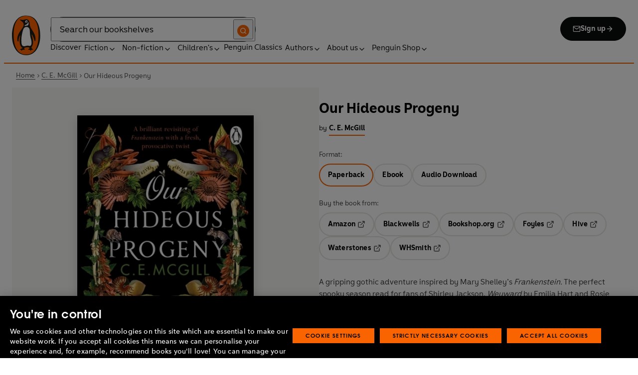

--- FILE ---
content_type: text/html; charset=utf-8
request_url: https://www.penguin.co.uk/books/451525/our-hideous-progeny-by-mcgill-c-e/9781529177435
body_size: 33167
content:
<!DOCTYPE html><html lang="en"><head><meta charSet="utf-8"/><meta name="viewport" content="width=device-width"/><title>Our Hideous Progeny</title><meta name="description" content="A gripping gothic adventure inspired by Mary Shelley’s Frankenstein. The perfect spooky season read for fans of Shirley Jackson, Weyward by Emilia Hart and Rosie Andrews&#x27; The Leviathan.

&#x27;Darkly brilliant and sumptuously gothic, this atmospheric debut left me reeling&#x27; C.J. Cooke, bestselling author of THE LIGHTHOUSE WITCHES

‘A masterful work of Gothic horror that will leave readers on the edge of their seat.’ GLAMOUR

SHORTLISTED FOR THE BETTY TRASK PRIZE *THE WILBUR SMITH ADVENTURE WRITING PRIZE* EDMUND WHITE DEBUT PRIZE*THE LAMBDA LITERARY AWARD* LONGLISTED FOR THE HWA DEBUT PRIZE

_____

Mary is the great-niece of Victor Frankenstein. 

She knows her great uncle disappeared in mysterious circumstances in the Arctic, but she doesn&#x27;t know why or how.

The 1850s is a time of discovery and London is ablaze with the latest scientific theories and debates. Mary, with a sharp mind and a sharper tongue, is keen to make her name in this world of science. But as a woman without wealth and connections, her options are limited.

The comes the discovery - among some old family papers, Mary finds notes that allude to the shocking truth behind her great-uncle&#x27;s past. But might they also hold the key to her future?

Mary&#x27;s quest takes her to the wilds of Scotland, an alluring ally, and a deadly chase with a rival who is out to steal her secret...

Deliciously gothic, inventive, queer, this subversive twist on a classic tale brims with adventure.


Praise for Our Hideous Progeny:

&#x27;Compelling and utterly absorbing ... an artfully crafted debut that echoes the dark essence of Mary Shelley&#x27;s Frankenstein while maintaining a fascinating originality all of its own&#x27; Susan Stokes-Chapman, bestselling author of PANDORA

&#x27;A wonderful book; dark, passionate, multi-layered&#x27; Joanne Harris, bestselling author of CHOCOLAT

&#x27;Exquisitely written... a story worthy of Mary Shelley&#x27; Sean Lusk, bestselling author of THE SECOND SIGHT OF ZACHARY CLOUDESLEY

&#x27;A gripping Gothic tale of grief and ambition, passion and intrigue&#x27; Jess Kidd, author of THE HAUNTING SEASON and THE WINTER SPIRITS"/><link href="https://www.penguin.co.uk/books/451525/our-hideous-progeny-by-mcgill-c-e/9781529177435" rel="canonical"/><meta property="og:title" content="Our Hideous Progeny"/><meta property="og:type" content="book"/><meta property="og:url" content="https://www.penguin.co.uk/books/451525/our-hideous-progeny-by-mcgill-c-e/9781529177435"/><meta property="og:image" content="https://cdn.penguin.co.uk/dam-assets/books/9781529177435/9781529177435-jacket-large.jpg"/><meta name="twitter:card" content="summary_large_image"/><meta name="author" content="C. E. McGill"/><meta name="bookTitle" content="Our Hideous Progeny"/><meta name="brand" content="penguin"/><meta name="comingSoon" content="false"/><meta name="contributors" content="C. E. McGill"/><meta name="coverImage" content="https://cdn.penguin.co.uk/dam-assets/books/9781529177435/9781529177435-jacket-large.jpg"/><meta name="CQTagsAsString" content="Classics,Historical Fiction,Horror,Fantasy,Science Fiction,Fiction"/><meta name="division" content="Transworld"/><meta name="formatPrimary" content="Paperback"/><meta name="imprintDescription" content="Penguin"/><meta name="isbn" content="9781529177435"/><meta name="publicationDate" content="2024-02-01"/><meta name="searchTemplate" content="book"/><meta name="synopsis" content="A gripping gothic adventure inspired by Mary Shelley’s Frankenstein. The perfect spooky season read for fans of Shirley Jackson, Weyward by Emilia Hart and Rosie Andrews&#x27; The Leviathan.

&#x27;Darkly brilliant and sumptuously gothic, this atmospheric debut left me reeling&#x27; C.J. Cooke, bestselling author of THE LIGHTHOUSE WITCHES

‘A masterful work of Gothic horror that will leave readers on the edge of their seat.’ GLAMOUR

SHORTLISTED FOR THE BETTY TRASK PRIZE *THE WILBUR SMITH ADVENTURE WRITING PRIZE* EDMUND WHITE DEBUT PRIZE*THE LAMBDA LITERARY AWARD* LONGLISTED FOR THE HWA DEBUT PRIZE

_____

Mary is the great-niece of Victor Frankenstein. 

She knows her great uncle disappeared in mysterious circumstances in the Arctic, but she doesn&#x27;t know why or how.

The 1850s is a time of discovery and London is ablaze with the latest scientific theories and debates. Mary, with a sharp mind and a sharper tongue, is keen to make her name in this world of science. But as a woman without wealth and connections, her options are limited.

The comes the discovery - among some old family papers, Mary finds notes that allude to the shocking truth behind her great-uncle&#x27;s past. But might they also hold the key to her future?

Mary&#x27;s quest takes her to the wilds of Scotland, an alluring ally, and a deadly chase with a rival who is out to steal her secret...

Deliciously gothic, inventive, queer, this subversive twist on a classic tale brims with adventure.


Praise for Our Hideous Progeny:

&#x27;Compelling and utterly absorbing ... an artfully crafted debut that echoes the dark essence of Mary Shelley&#x27;s Frankenstein while maintaining a fascinating originality all of its own&#x27; Susan Stokes-Chapman, bestselling author of PANDORA

&#x27;A wonderful book; dark, passionate, multi-layered&#x27; Joanne Harris, bestselling author of CHOCOLAT

&#x27;Exquisitely written... a story worthy of Mary Shelley&#x27; Sean Lusk, bestselling author of THE SECOND SIGHT OF ZACHARY CLOUDESLEY

&#x27;A gripping Gothic tale of grief and ambition, passion and intrigue&#x27; Jess Kidd, author of THE HAUNTING SEASON and THE WINTER SPIRITS"/><meta name="template" content="book-page-template"/><meta name="workRefTitle" content="Our Hideous Progeny"/><link rel="preload" href="/fonts/Avenir-Next-LT-W01-Regular.woff2" as="font" type="font/woff2" crossorigin="anonymous"/><link rel="preload" href="/fonts/Avenir-Next-LT-W01-Medium.woff2" as="font" type="font/woff2" crossorigin="anonymous"/><link rel="preload" href="/fonts/Avenir-Next-LT-W01-Demi-Bold.woff2" as="font" type="font/woff2" crossorigin="anonymous"/><link rel="preload" href="/fonts/ITC-Avant-Garde-Gothic-W01-Medium.woff2" as="font" type="font/woff2" crossorigin="anonymous"/><link rel="preload" href="/fonts/ITC-Avant-Garde-Gothic-W01-Demi-Bold.woff2" as="font" type="font/woff2" crossorigin="anonymous"/><link rel="apple-touch-icon" sizes="180x180" href="/apple-touch-icon.png"/><link rel="icon" type="image/png" sizes="32x32" href="/favicon-32x32.png"/><link rel="icon" type="image/png" sizes="16x16" href="/favicon-16x16.png"/><link rel="manifest" href="/site.webmanifest" crossorigin="use-credentials"/><link rel="preload" as="image" imageSrcSet="/_next/image?url=https%3A%2F%2Fcdn.penguin.co.uk%2Fdam-assets%2Fbooks%2F9781529177435%2F9781529177435-jacket-large.jpg&amp;w=379&amp;q=100 1x, /_next/image?url=https%3A%2F%2Fcdn.penguin.co.uk%2Fdam-assets%2Fbooks%2F9781529177435%2F9781529177435-jacket-large.jpg&amp;w=819&amp;q=100 2x" fetchpriority="high"/><meta name="next-head-count" content="36"/><link data-next-font="" rel="preconnect" href="/" crossorigin="anonymous"/><script id="script-alloy-prehiding" data-nscript="beforeInteractive">!function(e,a,n,t){var i=e.head;if(i){if (a) return;var o=e.createElement('style');o.id='alloy-prehiding',o.innerText=n,i.appendChild(o),setTimeout(function(){o.parentNode&&o.parentNode.removeChild(o)},t)}}(document, document.location.href.indexOf('adobe_authoring_enabled') !== -1, '.personalization-container { opacity: 0 !important }', 3000);</script><link rel="preload" href="/_next/static/css/6801c10005d8b73a.css" as="style"/><link rel="stylesheet" href="/_next/static/css/6801c10005d8b73a.css" data-n-g=""/><link rel="preload" href="/_next/static/css/2b19a3ea482e879e.css" as="style"/><link rel="stylesheet" href="/_next/static/css/2b19a3ea482e879e.css" data-n-p=""/><link rel="preload" href="/_next/static/css/7fec9d0b7203f624.css" as="style"/><link rel="stylesheet" href="/_next/static/css/7fec9d0b7203f624.css" data-n-p=""/><noscript data-n-css=""></noscript><script defer="" nomodule="" src="/_next/static/chunks/polyfills-42372ed130431b0a.js"></script><script id="script-OtAutoBlock" src="https://cdn-ukwest.onetrust.com/consent/019adf71-9a5d-7b26-a54e-844548020da6/OtAutoBlock.js" defer="" data-nscript="beforeInteractive"></script><script id="script-otSDKStub" src="https://cdn-ukwest.onetrust.com/scripttemplates/otSDKStub.js" data-domain-script="019adf71-9a5d-7b26-a54e-844548020da6" defer="" data-nscript="beforeInteractive"></script><script id="script-new-relic-monitoring" src="/newrelicmonitoring.min.js" defer="" data-nscript="beforeInteractive"></script><script id="last-event-service-script" src="https://www.everestjs.net/static/le/last-event-tag-latest.min.js" defer="" data-nscript="beforeInteractive">
          if(&quot;undefined&quot; != typeof AdCloudEvent)
          stitchId = AdCloudEvent(&quot;16C821ED5433E9ED0A4C98A1@AdobeOrg&quot;, &quot;randomhouseglobalprod&quot;).generateRandomId();
        </script><script src="/_next/static/chunks/webpack-1f6df0d317deb43e.js" defer=""></script><script src="/_next/static/chunks/framework-945b357d4a851f4b.js" defer=""></script><script src="/_next/static/chunks/main-263dcd96f5202c52.js" defer=""></script><script src="/_next/static/chunks/pages/_app-c2d3a71701e98725.js" defer=""></script><script src="/_next/static/chunks/1219-4b7f22c858ea7567.js" defer=""></script><script src="/_next/static/chunks/3577-eb0c1b303aa813bc.js" defer=""></script><script src="/_next/static/chunks/8837-2dd78f5dc77f1e8d.js" defer=""></script><script src="/_next/static/chunks/5300-cea317c7f19fedb1.js" defer=""></script><script src="/_next/static/chunks/4028-98ac2e27e2228b33.js" defer=""></script><script src="/_next/static/chunks/pages/books/%5B...args%5D-fab3b5090ec4f445.js" defer=""></script><script src="/_next/static/6HMH-dL1I2agWXcr6y0EM/_buildManifest.js" defer=""></script><script src="/_next/static/6HMH-dL1I2agWXcr6y0EM/_ssgManifest.js" defer=""></script></head><body><div id="__next"><div class="books_book-page-container__zLvED"><div class="is-brand-penguin" aria-hidden="false" tabindex="0"><a class="skip-link" href="/books/451525/our-hideous-progeny-by-mcgill-c-e/9781529177435#main">Skip to Content</a><header class="Page_header__n_TzP SiteHeader_wrapper__FJMJ3"><div class="SiteHeader_container__SWf9N container_full__wdr7R"><a class="SiteHeader_logo__rW1jl theme_focus__EXHhZ" tabindex="0" aria-label="Home" role="link" data-track-exclude="true" href="/"><svg fill="none" viewBox="0 0 67 95" xmlns="http://www.w3.org/2000/svg" xmlns:xlink="http://www.w3.org/1999/xlink" role="img" focusable="false" aria-hidden="true"><title>Penguin Logo</title><mask id="logo-penguin_svg__a" height="95" maskUnits="userSpaceOnUse" width="67" x="0" y="0"><path clip-rule="evenodd" d="m0 .558594h66.7984v94.008406h-66.7984z" fill="#fff" fill-rule="evenodd"></path></mask><g mask="url(#logo-penguin_svg__a)"><path clip-rule="evenodd" d="m33.3186.558669c-31.97969.066441-33.3314149 39.947031-33.31857324 47.269631.04075834 22.2233 9.09245324 46.7878 33.48997324 46.7386 24.3902-.0458 33.3464-24.7967 33.3085-47.0189-.0145-7.3248-1.5064-47.052423-33.4799-46.989331" fill="#1c1c1b" fill-rule="evenodd"></path></g><g clip-rule="evenodd" fill-rule="evenodd"><path d="m33.4897 93.2297c-23.172.0474-29.42754-24.5974-29.46774-45.7069-.01284-6.9568-1.18478-45.80227 29.19134-45.86257 30.3745-.06198 29.5381 38.98727 29.561 45.94577.0379 21.1179-6.1071 45.5868-29.2846 45.6237" fill="#1c1c1b"></path><path d="m33.4897 93.2297c-23.172.0474-29.42754-24.5974-29.46774-45.7069-.01284-6.9568-1.18478-45.80227 29.19134-45.86257 30.3745-.06198 29.5381 38.98727 29.561 45.94577.0379 21.1179-6.1071 45.5868-29.2846 45.6237" fill="#ff6401"></path><path d="m48.7713 36.896c-2.7196-4.3411-6.5414-9.4655-6.9685-14.7339-.2663-3.3103-.0715-7.0093-2.2981-9.7368-.6499-.7995-1.5606-1.5298-2.4684-2.001-.9754-.50588-2.2205-.8286-3.3243-.8286-1.0329 0-2.072.16136-3.0591.4601-1.1725.3534-2.3339.771-3.551.9419-1.4098.1965-2.5438.1256-3.9173-.1798-.8191-.1831-1.0441-.2473-1.8632-.4243-.4522-.0983-1.6783-.45452-2.0691-.0721-.9241.9269 1.0357 2.0469 1.6242 2.4645 1.2841.9313 1.8145 1.2423 3.039 2.2948 1.651 1.436 2.9642 3.1451 3.47 5.2835.1429.6158.1915 1.2428.1971 1.8832.1228 9.2321-15.2872 18.2972-15.0767 34.6508.0715 5.7849 3.1591 6.7346 3.1217 3.5286-.0542-3.8089 1.2986-7.9233 2.7006-11.4547.325-.8158 1.3612-1.0614 1.129.3534-.3613 2.2389-1.2814 6.1143-1.1954 12.4318.0139 1.5243.1111 3.0619.3249 4.5778.1798 1.2094.4456 2.4142.7962 3.5962.297.9905.6829 1.9447 1.1613 2.8554.3892.7196.8364 1.4075 1.3641 2.0312.5142.6141 1.0686 1.0658 1.6906 1.5533.3612.2886.7699.5376.9441.9977.2513.6605-.6019.9291-1.0468 1.134-.4908.2205-.9202.4678-1.3842.6945-.6649.3227-1.3271.6706-1.9748 1.0263-.3964.2278-.8486.3612-1.2328.6281-.3796.2456-.5739.6599.0229.7481.268.0514.5583-.0251.8392-.0402.4651-.0145.9642-.0798 1.4092.0916.6041.2384.574.8169.5969 1.3791.0251.6119.4444.8096.9899.6611.6214-.1765 1.0586-.6589 1.5432-1.062.3546-.297.7449-.6041 1.153-.8135.8336-.4159 1.8269-.2764 2.7224-.2334.4942.0263 1.1954.2373 1.5985-.1658.4104-.4165.1134-1.1211-.0686-1.575-.1681-.4361-.3786-.8537-.5935-1.268-.1-.1899-.2373-.359-.3222-.555-.3451-.8062 2.4561-1.412 2.8598-1.5298 1.364-.3635 2.79-.6885 4.1914-.7985 1.3355-.1178 2.8062-.1256 4.0635.3959.5422.2256.9821.6097 1.3389 1.0642.2055.2484.6711 1.0011.2563 1.3076-.6471.4735-1.3205.8833-1.9436 1.3836-.3992.3076-.7811.6303-1.1211 1.0167-.2535.2814-.3222.7872.1921.7554.6811-.0313 1.3634-.0687 2.039-.072.4858-.0023 1.0111.067 1.4221.3428.665.4545.8107 1.4249 1.5639 1.7956.2077.105.4651.105.6901.0363.4941-.1536.7219-.665.9882-1.0642.2451-.3557.4908-.7135.8822-.9291.2412-.1323.5187-.1837.7956-.1837.4964 0 .9955.009 1.4919.0603.3936.0514.9285.2334 1.2763-.0318.6555-.5103-1.0736-1.6465-1.4215-1.8659-.7878-.4914-1.9145-1.0106-2.1624-2.0257-.2836-1.1909.2965-2.4321.8006-3.4801.5254-1.1122 1.2412-2.1306 1.6471-3.3008.3847-1.0709.6711-2.1865.8342-3.3193.8632-6.1841-.5751-12.7657-2.3785-18.6696-.2161-.7063-.4869-1.4103-.7013-2.1166-.3121-1.1156.7699-1.3796 1.3244-.297.5276 1.0468 3.9893 7.7016 5.0021 12.6468.637 3.1573 3.0116 3.2824 2.9424-2.3126-.0921-8.1115-3.1473-13.9695-6.8977-19.9314" fill="#1c1c1b"></path><path d="m45.9142 61.3073c.4193 4.0809.8716 11.1209-4.1115 11.3599-1.3205.0631-2.9626-.8604-5.4086-.6957-4.1495.2853-5.3851 1.8754-8.7753 1.2669-1.9425-.3445-3.3752-1.4417-4.1914-3.3216-.9258-2.1395-1.005-4.5627-1.1536-6.8602-.1563-2.565-.1563-5.1518-.0055-7.7195.1144-1.8554.3076-3.7068.5533-5.5532.4059-3.0625 1.0563-6.0842 1.7548-9.0902.6114-2.6482 1.2535-5.3042 2.3975-7.7927.8392-1.8146 2.0842-3.5638 3.9323-4.4896 2.0134-1.0066 4.8318-1.0809 6.8128-.0681 4.4851 2.3004 4.3746 7.6531 4.5175 12.0025.1133 3.3506.5276 6.7927 1.1362 10.088.6639 3.6621 2.1546 7.1483 2.5415 10.8735" fill="#fff"></path><path d="m38.6603 16.4264c.919 1.0754.862 5.5158-.6444 7.0535-.8771.9017-2.3667 1.0184-3.5387 1.1853-1.2987.1843-2.5689.4701-3.8502.7895-1.2206.2976-1.1357-.9922.0379-1.9151 1.7549-1.3752 6.1584-1.9854 7.2198-7.1132.0369-.1943.2513-.6141.7756 0" fill="#fff"></path><path d="m32.2771 17.59c1.2261.7995 2.9815.2825 3.915-1.1558.9336-1.4382.6957-3.25-.5371-4.0501-1.2289-.7951-2.9871-.2792-3.9234 1.1569-.9307 1.4299-.6879 3.2467.5455 4.049" fill="#fff"></path><path d="m33.4357 14.7944c.4534-.6751 1.2669-.9224 1.809-.555.5327.3685.5969 1.2104.1363 1.8877-.4584.6728-1.2663.9212-1.8035.5561-.5427-.3707-.6018-1.2161-.1418-1.8888" fill="#1c1c1b"></path></g></svg></a><div class="SiteHeader_right-wrapper__Hb_4M"><div class="SiteHeader_search-bar__HTc_Q"><div class="SiteHeader_form-wrapper__uz6FD"><div class="SiteHeader_form-inner-wrapper__hV26U"><form class="SiteHeader_form__oAJsD" name="search-form" action="/search-results" method="GET"><label class="screen-reader-text" for="header-search-input">Search</label><input class="SiteHeader_input__h7Dj2" id="header-search-input" type="search" autoCorrect="off" autoCapitalize="none" spellcheck="false" name="q" placeholder="Search our bookshelves" aria-autocomplete="list" aria-haspopup="true" aria-controls="search-dropdown" value=""/><button type="submit" class="SiteHeader_search-icon__EIDe1" aria-label="Search"><svg width="40" height="40" viewBox="0 0 40 40" fill="none" xmlns="http://www.w3.org/2000/svg" focusable="false" aria-hidden="true"><circle cx="20" cy="20" r="20" fill="#FA6400"></circle><path fill-rule="evenodd" clip-rule="evenodd" d="M19 12a7 7 0 1 0 4.856 12.041 1 1 0 0 1 .185-.185A7 7 0 0 0 19 12m7.032 12.618A9 9 0 1 0 19 28a8.96 8.96 0 0 0 5.618-1.968l3.675 3.675a1 1 0 0 0 1.414-1.414z" fill="#fff"></path></svg></button></form></div></div><a class="SiteHeader_signup-icon-button__IFKJx" tabindex="0" aria-label="Signup" role="link" href="/discover/newsletters/penguin"><svg width="16" height="16" viewBox="0 0 16 16" fill="none" xmlns="http://www.w3.org/2000/svg" focusable="false" aria-hidden="true"><path fill-rule="evenodd" clip-rule="evenodd" d="m2.071 3.703 5.93 4.15 5.928-4.15a.67.67 0 0 0-.596-.37H2.667a.67.67 0 0 0-.596.37m11.93 1.577-5.62 3.933a.67.67 0 0 1-.764 0L2 5.28V12a.67.67 0 0 0 .667.667h10.666A.67.67 0 0 0 14 12zM.666 4c0-1.102.898-2 2-2h10.666c1.102 0 2 .898 2 2v8c0 1.101-.898 2-2 2H2.667c-1.102 0-2-.899-2-2z" fill="#fff"></path></svg> <!-- -->Sign up<svg width="16" height="16" viewBox="0 0 16 16" fill="none" xmlns="http://www.w3.org/2000/svg" focusable="false" aria-hidden="true"><path fill-rule="evenodd" clip-rule="evenodd" d="M7.529 2.862c.26-.26.682-.26.942 0l4.667 4.667c.26.26.26.682 0 .942l-4.667 4.667a.667.667 0 1 1-.942-.943l3.528-3.528H3.333a.667.667 0 0 1 0-1.334h7.724L7.53 3.805a.667.667 0 0 1 0-.943" fill="currentColor"></path></svg></a></div><nav aria-label="Main" class="Nav_nav__6Jhmc"><a class="Nav_menu-button__FfaoR theme_focus__EXHhZ" type="button" aria-label="Signup" href="/discover/newsletters/penguin"><svg width="16" height="16" viewBox="0 0 16 16" fill="none" xmlns="http://www.w3.org/2000/svg" focusable="false" aria-hidden="true"><path fill-rule="evenodd" clip-rule="evenodd" d="m2.071 3.703 5.93 4.15 5.928-4.15a.67.67 0 0 0-.596-.37H2.667a.67.67 0 0 0-.596.37m11.93 1.577-5.62 3.933a.67.67 0 0 1-.764 0L2 5.28V12a.67.67 0 0 0 .667.667h10.666A.67.67 0 0 0 14 12zM.666 4c0-1.102.898-2 2-2h10.666c1.102 0 2 .898 2 2v8c0 1.101-.898 2-2 2H2.667c-1.102 0-2-.899-2-2z" fill="#fff"></path></svg><div class="Nav_menu-text__ENsQq">Sign up</div></a><button type="button" aria-label="Menu" aria-expanded="false" class="Nav_menu-button__FfaoR theme_focus__EXHhZ"><svg width="25" height="24" viewBox="0 0 25 24" fill="none" xmlns="http://www.w3.org/2000/svg" focusable="false" aria-hidden="true"><path fill-rule="evenodd" clip-rule="evenodd" d="M2.5 6a1 1 0 0 1 1-1h18a1 1 0 1 1 0 2h-18a1 1 0 0 1-1-1m0 6a1 1 0 0 1 1-1h18a1 1 0 1 1 0 2h-18a1 1 0 0 1-1-1m0 6a1 1 0 0 1 1-1h18a1 1 0 1 1 0 2h-18a1 1 0 0 1-1-1" fill="#3B3B3B"></path></svg><div class="Nav_menu-text__ENsQq">Menu</div></button><ul role="list" class="Nav_menu__kBa6x" aria-hidden="true"><li class="NavItem_root__CjezV"><a class="NavItem_nav-item__UhNYV class-one class-two" id="cG9zdDozMzMyMg" data-track-exclude="true" href="/discover">Discover</a></li><li class="NavItem_root__CjezV"><button type="button" class="NavItem_nav-item__UhNYV" aria-expanded="false" id="cG9zdDo3ODg0OA" aria-label="Fiction"><span class="">Fiction</span><svg width="16" height="16" viewBox="0 0 16 16" fill="none" xmlns="http://www.w3.org/2000/svg" focusable="false" aria-hidden="true"><path fill-rule="evenodd" clip-rule="evenodd" d="M7.529 2.862c.26-.26.682-.26.942 0l4.667 4.667c.26.26.26.682 0 .942l-4.667 4.667a.667.667 0 1 1-.942-.943l3.528-3.528H3.333a.667.667 0 0 1 0-1.334h7.724L7.53 3.805a.667.667 0 0 1 0-.943" fill="currentColor"></path></svg><div class="NavItem_chevron-icon__JiWH1 "><svg width="16" height="16" viewBox="0 0 16 16" fill="none" xmlns="http://www.w3.org/2000/svg" focusable="false" aria-hidden="true"><path fill-rule="evenodd" clip-rule="evenodd" d="M7.529 5.529c.26-.26.682-.26.942 0l4 4a.667.667 0 1 1-.943.942L8 6.943 4.47 10.47a.667.667 0 1 1-.942-.942z" fill="#0B0C0C"></path></svg></div></button></li><li class="NavItem_root__CjezV"><button type="button" class="NavItem_nav-item__UhNYV" aria-expanded="false" id="cG9zdDo3ODc5Mw" aria-label="Non-fiction"><span class="">Non-fiction</span><svg width="16" height="16" viewBox="0 0 16 16" fill="none" xmlns="http://www.w3.org/2000/svg" focusable="false" aria-hidden="true"><path fill-rule="evenodd" clip-rule="evenodd" d="M7.529 2.862c.26-.26.682-.26.942 0l4.667 4.667c.26.26.26.682 0 .942l-4.667 4.667a.667.667 0 1 1-.942-.943l3.528-3.528H3.333a.667.667 0 0 1 0-1.334h7.724L7.53 3.805a.667.667 0 0 1 0-.943" fill="currentColor"></path></svg><div class="NavItem_chevron-icon__JiWH1 "><svg width="16" height="16" viewBox="0 0 16 16" fill="none" xmlns="http://www.w3.org/2000/svg" focusable="false" aria-hidden="true"><path fill-rule="evenodd" clip-rule="evenodd" d="M7.529 5.529c.26-.26.682-.26.942 0l4 4a.667.667 0 1 1-.943.942L8 6.943 4.47 10.47a.667.667 0 1 1-.942-.942z" fill="#0B0C0C"></path></svg></div></button></li><li class="NavItem_root__CjezV"><button type="button" class="NavItem_nav-item__UhNYV" aria-expanded="false" id="cG9zdDo3ODgwNg" aria-label="Children&#x27;s"><span class="">Children's</span><svg width="16" height="16" viewBox="0 0 16 16" fill="none" xmlns="http://www.w3.org/2000/svg" focusable="false" aria-hidden="true"><path fill-rule="evenodd" clip-rule="evenodd" d="M7.529 2.862c.26-.26.682-.26.942 0l4.667 4.667c.26.26.26.682 0 .942l-4.667 4.667a.667.667 0 1 1-.942-.943l3.528-3.528H3.333a.667.667 0 0 1 0-1.334h7.724L7.53 3.805a.667.667 0 0 1 0-.943" fill="currentColor"></path></svg><div class="NavItem_chevron-icon__JiWH1 "><svg width="16" height="16" viewBox="0 0 16 16" fill="none" xmlns="http://www.w3.org/2000/svg" focusable="false" aria-hidden="true"><path fill-rule="evenodd" clip-rule="evenodd" d="M7.529 5.529c.26-.26.682-.26.942 0l4 4a.667.667 0 1 1-.943.942L8 6.943 4.47 10.47a.667.667 0 1 1-.942-.942z" fill="#0B0C0C"></path></svg></div></button></li><li class="NavItem_root__CjezV"><a class="NavItem_nav-item__UhNYV" id="cG9zdDo4MTIyNA" data-track-exclude="true" href="/penguin-classics">Penguin Classics</a></li><li class="NavItem_root__CjezV"><button type="button" class="NavItem_nav-item__UhNYV" aria-expanded="false" id="cG9zdDozMzM2NA" aria-label="Authors"><span class="">Authors</span><svg width="16" height="16" viewBox="0 0 16 16" fill="none" xmlns="http://www.w3.org/2000/svg" focusable="false" aria-hidden="true"><path fill-rule="evenodd" clip-rule="evenodd" d="M7.529 2.862c.26-.26.682-.26.942 0l4.667 4.667c.26.26.26.682 0 .942l-4.667 4.667a.667.667 0 1 1-.942-.943l3.528-3.528H3.333a.667.667 0 0 1 0-1.334h7.724L7.53 3.805a.667.667 0 0 1 0-.943" fill="currentColor"></path></svg><div class="NavItem_chevron-icon__JiWH1 "><svg width="16" height="16" viewBox="0 0 16 16" fill="none" xmlns="http://www.w3.org/2000/svg" focusable="false" aria-hidden="true"><path fill-rule="evenodd" clip-rule="evenodd" d="M7.529 5.529c.26-.26.682-.26.942 0l4 4a.667.667 0 1 1-.943.942L8 6.943 4.47 10.47a.667.667 0 1 1-.942-.942z" fill="#0B0C0C"></path></svg></div></button></li><li class="NavItem_root__CjezV"><button type="button" class="NavItem_nav-item__UhNYV" aria-expanded="false" id="cG9zdDozMzM4Mw" aria-label="About us"><span class="">About us</span><svg width="16" height="16" viewBox="0 0 16 16" fill="none" xmlns="http://www.w3.org/2000/svg" focusable="false" aria-hidden="true"><path fill-rule="evenodd" clip-rule="evenodd" d="M7.529 2.862c.26-.26.682-.26.942 0l4.667 4.667c.26.26.26.682 0 .942l-4.667 4.667a.667.667 0 1 1-.942-.943l3.528-3.528H3.333a.667.667 0 0 1 0-1.334h7.724L7.53 3.805a.667.667 0 0 1 0-.943" fill="currentColor"></path></svg><div class="NavItem_chevron-icon__JiWH1 "><svg width="16" height="16" viewBox="0 0 16 16" fill="none" xmlns="http://www.w3.org/2000/svg" focusable="false" aria-hidden="true"><path fill-rule="evenodd" clip-rule="evenodd" d="M7.529 5.529c.26-.26.682-.26.942 0l4 4a.667.667 0 1 1-.943.942L8 6.943 4.47 10.47a.667.667 0 1 1-.942-.942z" fill="#0B0C0C"></path></svg></div></button></li><li class="NavItem_root__CjezV"><button type="button" class="NavItem_nav-item__UhNYV" aria-expanded="false" id="cG9zdDozMzQyNA" aria-label="Penguin Shop"><span class="">Penguin Shop</span><svg width="16" height="16" viewBox="0 0 16 16" fill="none" xmlns="http://www.w3.org/2000/svg" focusable="false" aria-hidden="true"><path fill-rule="evenodd" clip-rule="evenodd" d="M7.529 2.862c.26-.26.682-.26.942 0l4.667 4.667c.26.26.26.682 0 .942l-4.667 4.667a.667.667 0 1 1-.942-.943l3.528-3.528H3.333a.667.667 0 0 1 0-1.334h7.724L7.53 3.805a.667.667 0 0 1 0-.943" fill="currentColor"></path></svg><div class="NavItem_chevron-icon__JiWH1 "><svg width="16" height="16" viewBox="0 0 16 16" fill="none" xmlns="http://www.w3.org/2000/svg" focusable="false" aria-hidden="true"><path fill-rule="evenodd" clip-rule="evenodd" d="M7.529 5.529c.26-.26.682-.26.942 0l4 4a.667.667 0 1 1-.943.942L8 6.943 4.47 10.47a.667.667 0 1 1-.942-.942z" fill="#0B0C0C"></path></svg></div></button></li></ul></nav></div></div><div class="SiteHeader_mobile-menu__5_qK1"><div class="container-wrapper SiteHeader_container-wrapper__B5_qv"><div class="SiteHeader_form-wrapper__uz6FD"><div class="SiteHeader_form-inner-wrapper__hV26U"><form class="SiteHeader_form__oAJsD" name="search-form" action="/search-results" method="GET"><label class="screen-reader-text" for="header-search-input">Search</label><input class="SiteHeader_input__h7Dj2" id="header-search-input" type="search" autoCorrect="off" autoCapitalize="none" spellcheck="false" name="q" placeholder="Search our bookshelves" aria-autocomplete="list" aria-haspopup="true" aria-controls="search-dropdown" value=""/><button type="submit" class="SiteHeader_search-icon__EIDe1" aria-label="Search"><svg width="40" height="40" viewBox="0 0 40 40" fill="none" xmlns="http://www.w3.org/2000/svg" focusable="false" aria-hidden="true"><circle cx="20" cy="20" r="20" fill="#FA6400"></circle><path fill-rule="evenodd" clip-rule="evenodd" d="M19 12a7 7 0 1 0 4.856 12.041 1 1 0 0 1 .185-.185A7 7 0 0 0 19 12m7.032 12.618A9 9 0 1 0 19 28a8.96 8.96 0 0 0 5.618-1.968l3.675 3.675a1 1 0 0 0 1.414-1.414z" fill="#fff"></path></svg></button></form></div></div></div></div></header><section class="BreadCrumbs_wrapper__cVI34 fullwidth-wrapper"><div class="container-wrapper"><ul class="BreadCrumbs_list__WUOzs" role="list"><li><a class="BreadCrumbs_hoverlink__sMwxy" href="/">Home</a></li><li class="BreadCrumbs_separator__cqhe7"><svg width="12" height="13" viewBox="0 0 12 13" fill="none" xmlns="http://www.w3.org/2000/svg" focusable="false" aria-hidden="true" class="BreadCrumbs_arrow-left__7Gjc6"><path fill-rule="evenodd" clip-rule="evenodd" d="M4.146 3.566a.5.5 0 0 1 .708 0l3 3a.5.5 0 0 1 0 .708l-3 3a.5.5 0 0 1-.708-.708L6.793 6.92 4.146 4.274a.5.5 0 0 1 0-.708" fill="#4D4D4D"></path></svg></li><li><a class="BreadCrumbs_hoverlink__sMwxy" href="/authors/292058/c-e-mcgill">C. E. McGill</a></li><li class="BreadCrumbs_separator__cqhe7"><svg width="12" height="13" viewBox="0 0 12 13" fill="none" xmlns="http://www.w3.org/2000/svg" focusable="false" aria-hidden="true" class="BreadCrumbs_arrow-left__7Gjc6"><path fill-rule="evenodd" clip-rule="evenodd" d="M4.146 3.566a.5.5 0 0 1 .708 0l3 3a.5.5 0 0 1 0 .708l-3 3a.5.5 0 0 1-.708-.708L6.793 6.92 4.146 4.274a.5.5 0 0 1 0-.708" fill="#4D4D4D"></path></svg></li><li><span class="">Our Hideous Progeny</span></li></ul></div><script type="application/ld+json">{"@context":"https://schema.org","@type":"BreadcrumbList","itemListElement":[{"@type":"ListItem","position":1,"name":"Home","item":"https://www.penguin.co.uk/"},{"@type":"ListItem","position":2,"name":"C. E. McGill","item":"https://www.penguin.co.uk/authors/292058/c-e-mcgill"},{"@type":"ListItem","position":3,"name":"Our Hideous Progeny","item":"https://www.penguin.co.uk/books/451525/our-hideous-progeny-by-mcgill-c-e/9781529177435"}]}</script></section><main id="main" class="Page_main__2fhwn"><div class="books_wrapper__LSQRf"><section class="books_about-book-section__s7jrV"><div class="books_container__K63E6 container_full__wdr7R"><div class="books_left-column__JN1bp"><div class="books_secondary-bg__uSmph"><div class="books_inner-content__f36zr"><aside class="books_book-details__Khg_X"><div><div class="BookImage_wrapper__T6d1O shadow BookImage_shadow__ppZnm"><img alt="Book cover of Our Hideous Progeny by C. E. McGill" fetchpriority="high" width="321" height="500" decoding="async" data-nimg="1" style="color:transparent;width:100%;height:auto" srcSet="/_next/image?url=https%3A%2F%2Fcdn.penguin.co.uk%2Fdam-assets%2Fbooks%2F9781529177435%2F9781529177435-jacket-large.jpg&amp;w=379&amp;q=100 1x, /_next/image?url=https%3A%2F%2Fcdn.penguin.co.uk%2Fdam-assets%2Fbooks%2F9781529177435%2F9781529177435-jacket-large.jpg&amp;w=819&amp;q=100 2x" src="/_next/image?url=https%3A%2F%2Fcdn.penguin.co.uk%2Fdam-assets%2Fbooks%2F9781529177435%2F9781529177435-jacket-large.jpg&amp;w=819&amp;q=100"/></div></div><div class="books_look-inside-btn__auVRd"><button type="button" class="Button_button__OFOdO Button_secondary__KMeNe Button_small__NyCDp"><div class="Button_wrap__CStL3"><span><svg width="17" height="16" viewBox="0 0 17 16" fill="none" xmlns="http://www.w3.org/2000/svg" focusable="false" aria-hidden="true" class="LookInside_icon__J_s4d"><g id="eye_svg__Icons/action/eye" clip-path="url(#eye_svg__clip0_2761_12510)"><path id="eye_svg__Icon (Stroke)" fill-rule="evenodd" clip-rule="evenodd" d="M1.92716 8C2.00002 8.12591 2.09662 8.28637 2.21628 8.47165C2.52362 8.94754 2.97878 9.5804 3.56969 10.2107C4.76368 11.4843 6.433 12.6667 8.5 12.6667C10.567 12.6667 12.2363 11.4843 13.4303 10.2107C14.0212 9.5804 14.4764 8.94754 14.7837 8.47165C14.9034 8.28637 15 8.12591 15.0728 8C15 7.87409 14.9034 7.71363 14.7837 7.52835C14.4764 7.05246 14.0212 6.4196 13.4303 5.78929C12.2363 4.51571 10.567 3.33333 8.5 3.33333C6.433 3.33333 4.76368 4.51571 3.56969 5.78929C2.97878 6.4196 2.52362 7.05246 2.21628 7.52835C2.09662 7.71363 2.00002 7.87409 1.92716 8ZM15.8333 8C16.4296 7.70186 16.4295 7.70163 16.4294 7.70139L16.4283 7.69925L16.426 7.69469L16.4184 7.67988C16.4121 7.66752 16.4031 7.65021 16.3915 7.62829C16.3683 7.58447 16.3347 7.52215 16.2907 7.44399C16.2028 7.28776 16.0734 7.06768 15.9038 6.80498C15.5653 6.28088 15.0621 5.5804 14.403 4.87737C13.097 3.48429 11.0997 2 8.5 2C5.90033 2 3.90299 3.48429 2.59698 4.87737C1.93789 5.5804 1.43471 6.28088 1.09622 6.80498C0.926567 7.06768 0.797195 7.28776 0.709314 7.44399C0.665349 7.52215 0.631693 7.58447 0.608502 7.62829C0.596904 7.65021 0.587917 7.66752 0.581559 7.67988L0.573993 7.69469L0.571693 7.69925L0.570913 7.7008C0.570791 7.70104 0.570382 7.70186 1.16667 8L0.570382 7.70186C0.476539 7.88954 0.476539 8.11046 0.570382 8.29814L1.16667 8C0.570382 8.29814 0.570259 8.2979 0.570382 8.29814L0.571693 8.30075L0.573993 8.30531L0.581559 8.32012C0.587917 8.33248 0.596904 8.34979 0.608502 8.37171C0.631693 8.41553 0.665349 8.47785 0.709314 8.55601C0.797195 8.71224 0.926567 8.93232 1.09622 9.19502C1.43471 9.71913 1.93789 10.4196 2.59698 11.1226C3.90299 12.5157 5.90033 14 8.5 14C11.0997 14 13.097 12.5157 14.403 11.1226C15.0621 10.4196 15.5653 9.71913 15.9038 9.19502C16.0734 8.93232 16.2028 8.71224 16.2907 8.55601C16.3347 8.47785 16.3683 8.41553 16.3915 8.37171C16.4031 8.34979 16.4121 8.33248 16.4184 8.32012L16.426 8.30531L16.4283 8.30075L16.4291 8.2992C16.4292 8.29896 16.4296 8.29814 15.8333 8ZM15.8333 8L16.4296 8.29814C16.5235 8.11046 16.5232 7.88907 16.4294 7.70139L15.8333 8ZM8.5 6.66667C7.76362 6.66667 7.16667 7.26362 7.16667 8C7.16667 8.73638 7.76362 9.33333 8.5 9.33333C9.23638 9.33333 9.83333 8.73638 9.83333 8C9.83333 7.26362 9.23638 6.66667 8.5 6.66667ZM5.83333 8C5.83333 6.52724 7.02724 5.33333 8.5 5.33333C9.97276 5.33333 11.1667 6.52724 11.1667 8C11.1667 9.47276 9.97276 10.6667 8.5 10.6667C7.02724 10.6667 5.83333 9.47276 5.83333 8Z" fill="#0B0C0C"></path></g><defs><clipPath id="eye_svg__clip0_2761_12510"><rect width="16" height="16" fill="white" transform="translate(0.5)"></rect></clipPath></defs></svg></span><span class="LookInside_text__fh1Wa">Look inside</span></div></button></div><div class="books_release-date__7wdjk"></div></aside></div></div></div><div class="books_right-column__zGVRF"><div class="books_inner-content__f36zr"><header class="books_book-header__ZApNT"><div class="BookTitle_wrapper__36A_C"><h1 class="BookTitle_title__j7U2c">Our Hideous Progeny</h1></div><div class="books_authors-name-group__38gQv"><span class="books_authors-by__VLeC7">by</span><span class="BookByline_secondary__jiAxT"><span class="BookByline_name__2MLAE"><span class="BookByline_primary-authors__gY8ML"><a class="BookByline_link__lPu30 text_brand-link-styles__RiWBF" href="/authors/292058/c-e-mcgill"><span class="">C. E. McGill</span></a></span></span></span></div></header><div class="books_affiliate-links__p7IAv"><div class="RetailerButtons_wrapper__EBShe"><h2 class="RetailerButtons_title__nRPu2">Format:</h2><div class="RetailerButtons_buttons__ySloD"><a class="RetailerButtons_cta-primary__JJn5l RetailerButtons_current__7aYYr" href="/books/451525/our-hideous-progeny-by-mcgill-c-e/9781529177435">Paperback</a><a class="RetailerButtons_cta-primary__JJn5l" href="/books/451525/our-hideous-progeny-by-mcgill-c-e/9781529194227">Ebook</a><a class="RetailerButtons_cta-primary__JJn5l" href="/books/451525/our-hideous-progeny-by-mcgill-c-e/9781529900774">Audio Download</a></div><h2 class="RetailerButtons_title__nRPu2">Buy the book from:</h2><div class="RetailerButtons_buttons__ySloD RetailerButtons_btn-group__bp0nM"><a class="RetailerButtons_cta-primary__JJn5l" target="_blank" tabindex="0" role="link" href="https://www.amazon.co.uk/gp/product/152917743X?tag=prhmarketing2552-21"><span class="RetailerButtons_text__bPAIe">Amazon</span><span class="RetailerButtons_icon__03IpX"><svg width="16" height="16" viewBox="0 0 16 16" fill="none" xmlns="http://www.w3.org/2000/svg" focusable="false" aria-hidden="true"><path fill-rule="evenodd" clip-rule="evenodd" d="M10 2.667a.667.667 0 0 1 0-1.333h4c.368 0 .667.298.667.666v4a.667.667 0 0 1-1.334 0V3.61L7.138 9.805a.667.667 0 1 1-.943-.943l6.195-6.195zm-6.667 2a.667.667 0 0 0-.666.667v7.333a.667.667 0 0 0 .666.667h7.334a.666.666 0 0 0 .666-.667v-4a.667.667 0 1 1 1.334 0v4a2 2 0 0 1-2 2H3.333a2 2 0 0 1-2-2V5.334a2 2 0 0 1 2-2h4a.667.667 0 1 1 0 1.333z" fill="currentcolor"></path></svg><span class="screen-reader-text">Opens in a new tab</span></span></a><a class="RetailerButtons_cta-primary__JJn5l" target="_blank" tabindex="0" role="link" href="https://blackwells.co.uk/bookshop/product/9781529177435?a_aid=prh"><span class="RetailerButtons_text__bPAIe">Blackwells</span><span class="RetailerButtons_icon__03IpX"><svg width="16" height="16" viewBox="0 0 16 16" fill="none" xmlns="http://www.w3.org/2000/svg" focusable="false" aria-hidden="true"><path fill-rule="evenodd" clip-rule="evenodd" d="M10 2.667a.667.667 0 0 1 0-1.333h4c.368 0 .667.298.667.666v4a.667.667 0 0 1-1.334 0V3.61L7.138 9.805a.667.667 0 1 1-.943-.943l6.195-6.195zm-6.667 2a.667.667 0 0 0-.666.667v7.333a.667.667 0 0 0 .666.667h7.334a.666.666 0 0 0 .666-.667v-4a.667.667 0 1 1 1.334 0v4a2 2 0 0 1-2 2H3.333a2 2 0 0 1-2-2V5.334a2 2 0 0 1 2-2h4a.667.667 0 1 1 0 1.333z" fill="currentcolor"></path></svg><span class="screen-reader-text">Opens in a new tab</span></span></a><a class="RetailerButtons_cta-primary__JJn5l" target="_blank" tabindex="0" role="link" href="https://uk.bookshop.org/a/447/9781529177435?utm=penguinbookpage"><span class="RetailerButtons_text__bPAIe">Bookshop.org</span><span class="RetailerButtons_icon__03IpX"><svg width="16" height="16" viewBox="0 0 16 16" fill="none" xmlns="http://www.w3.org/2000/svg" focusable="false" aria-hidden="true"><path fill-rule="evenodd" clip-rule="evenodd" d="M10 2.667a.667.667 0 0 1 0-1.333h4c.368 0 .667.298.667.666v4a.667.667 0 0 1-1.334 0V3.61L7.138 9.805a.667.667 0 1 1-.943-.943l6.195-6.195zm-6.667 2a.667.667 0 0 0-.666.667v7.333a.667.667 0 0 0 .666.667h7.334a.666.666 0 0 0 .666-.667v-4a.667.667 0 1 1 1.334 0v4a2 2 0 0 1-2 2H3.333a2 2 0 0 1-2-2V5.334a2 2 0 0 1 2-2h4a.667.667 0 1 1 0 1.333z" fill="currentcolor"></path></svg><span class="screen-reader-text">Opens in a new tab</span></span></a><a class="RetailerButtons_cta-primary__JJn5l" target="_blank" tabindex="0" role="link" href="https://www.foyles.co.uk/book/9781529177435"><span class="RetailerButtons_text__bPAIe">Foyles</span><span class="RetailerButtons_icon__03IpX"><svg width="16" height="16" viewBox="0 0 16 16" fill="none" xmlns="http://www.w3.org/2000/svg" focusable="false" aria-hidden="true"><path fill-rule="evenodd" clip-rule="evenodd" d="M10 2.667a.667.667 0 0 1 0-1.333h4c.368 0 .667.298.667.666v4a.667.667 0 0 1-1.334 0V3.61L7.138 9.805a.667.667 0 1 1-.943-.943l6.195-6.195zm-6.667 2a.667.667 0 0 0-.666.667v7.333a.667.667 0 0 0 .666.667h7.334a.666.666 0 0 0 .666-.667v-4a.667.667 0 1 1 1.334 0v4a2 2 0 0 1-2 2H3.333a2 2 0 0 1-2-2V5.334a2 2 0 0 1 2-2h4a.667.667 0 1 1 0 1.333z" fill="currentcolor"></path></svg><span class="screen-reader-text">Opens in a new tab</span></span></a><a class="RetailerButtons_cta-primary__JJn5l" target="_blank" tabindex="0" role="link" href="https://track.webgains.com/click.html?wgcampaignid=1304995&amp;wgprogramid=10671&amp;clickref=book-page&amp;wgtarget=http://www.hive.co.uk/Search?keyword=9781529177435"><span class="RetailerButtons_text__bPAIe">Hive</span><span class="RetailerButtons_icon__03IpX"><svg width="16" height="16" viewBox="0 0 16 16" fill="none" xmlns="http://www.w3.org/2000/svg" focusable="false" aria-hidden="true"><path fill-rule="evenodd" clip-rule="evenodd" d="M10 2.667a.667.667 0 0 1 0-1.333h4c.368 0 .667.298.667.666v4a.667.667 0 0 1-1.334 0V3.61L7.138 9.805a.667.667 0 1 1-.943-.943l6.195-6.195zm-6.667 2a.667.667 0 0 0-.666.667v7.333a.667.667 0 0 0 .666.667h7.334a.666.666 0 0 0 .666-.667v-4a.667.667 0 1 1 1.334 0v4a2 2 0 0 1-2 2H3.333a2 2 0 0 1-2-2V5.334a2 2 0 0 1 2-2h4a.667.667 0 1 1 0 1.333z" fill="currentcolor"></path></svg><span class="screen-reader-text">Opens in a new tab</span></span></a><a class="RetailerButtons_cta-primary__JJn5l" target="_blank" tabindex="0" role="link" href="https://www.awin1.com/cread.php?awinmid=3787&amp;awinaffid=117976&amp;clickref=penguin-book-page&amp;p=http%3A%2F%2Fwww.waterstones.com%2Fbook%2F9781529177435"><span class="RetailerButtons_text__bPAIe">Waterstones</span><span class="RetailerButtons_icon__03IpX"><svg width="16" height="16" viewBox="0 0 16 16" fill="none" xmlns="http://www.w3.org/2000/svg" focusable="false" aria-hidden="true"><path fill-rule="evenodd" clip-rule="evenodd" d="M10 2.667a.667.667 0 0 1 0-1.333h4c.368 0 .667.298.667.666v4a.667.667 0 0 1-1.334 0V3.61L7.138 9.805a.667.667 0 1 1-.943-.943l6.195-6.195zm-6.667 2a.667.667 0 0 0-.666.667v7.333a.667.667 0 0 0 .666.667h7.334a.666.666 0 0 0 .666-.667v-4a.667.667 0 1 1 1.334 0v4a2 2 0 0 1-2 2H3.333a2 2 0 0 1-2-2V5.334a2 2 0 0 1 2-2h4a.667.667 0 1 1 0 1.333z" fill="currentcolor"></path></svg><span class="screen-reader-text">Opens in a new tab</span></span></a><a class="RetailerButtons_cta-primary__JJn5l" target="_blank" tabindex="0" role="link" href="https://www.awin1.com/cread.php?awinmid=3017&amp;awinaffid=117976&amp;clickref=penguin-book-page&amp;ued=https://www.whsmith.co.uk/products/book/9781529177435.html"><span class="RetailerButtons_text__bPAIe">WHSmith</span><span class="RetailerButtons_icon__03IpX"><svg width="16" height="16" viewBox="0 0 16 16" fill="none" xmlns="http://www.w3.org/2000/svg" focusable="false" aria-hidden="true"><path fill-rule="evenodd" clip-rule="evenodd" d="M10 2.667a.667.667 0 0 1 0-1.333h4c.368 0 .667.298.667.666v4a.667.667 0 0 1-1.334 0V3.61L7.138 9.805a.667.667 0 1 1-.943-.943l6.195-6.195zm-6.667 2a.667.667 0 0 0-.666.667v7.333a.667.667 0 0 0 .666.667h7.334a.666.666 0 0 0 .666-.667v-4a.667.667 0 1 1 1.334 0v4a2 2 0 0 1-2 2H3.333a2 2 0 0 1-2-2V5.334a2 2 0 0 1 2-2h4a.667.667 0 1 1 0 1.333z" fill="currentcolor"></path></svg><span class="screen-reader-text">Opens in a new tab</span></span></a></div></div></div><div class="Synopsis_wrapper__fYU_w"><div class="Synopsis_synopsis__S3HlC Synopsis_clamp__tBoqj"><div class=""><b>A gripping gothic adventure inspired by Mary Shelley’s <i>Frankenstein.</i> The perfect spooky season read for fans of Shirley Jackson, <i>Weyward</i> by Emilia Hart and Rosie Andrews' <i>The Leviathan</i>.<br>
<br>
'Darkly brilliant and sumptuously gothic</b>, this atmospheric debut left me reeling' C.J. Cooke, bestselling author of<i> THE LIGHTHOUSE WITCHES</i><br>
<br>
<b>‘A masterful work of Gothic horror </b>that will leave readers on the edge of their seat.’ <i>GLAMOUR</i><br>
<br>
SHORTLISTED FOR THE BETTY TRASK PRIZE *THE WILBUR SMITH ADVENTURE WRITING PRIZE* EDMUND WHITE DEBUT PRIZE*THE LAMBDA LITERARY AWARD* LONGLISTED FOR THE HWA DEBUT PRIZE<br>
<br>
_____<br>
<br>
<b>Mary is the great-niece of Victor Frankenstein. </b><br>
<br>
She knows her great uncle disappeared in mysterious circumstances in the Arctic, but she doesn't know why or how.<br>
<br>
The 1850s is a time of discovery and London is ablaze with the latest scientific theories and debates. Mary, with a sharp mind and a sharper tongue, is keen to make her name in this world of science. But as a woman without wealth and connections, her options are limited.<br>
<br>
The comes the discovery - among some old family papers, Mary finds notes that allude to the shocking truth behind her great-uncle's past. But might they also hold the key to her future?<br>
<br>
Mary's quest takes her to the wilds of Scotland, an alluring ally, and a deadly chase with a rival who is out to steal her secret...<br>
<br>
<b>Deliciously gothic, inventive, queer, this subversive twist on a classic tale brims with adventure.</b><br>
<br>
<br>
<u>Praise for <i>Our Hideous Progeny:</i></u><br>
<br>
<b>'Compelling and utterly absorbing </b>... an artfully crafted debut that <b>echoes the dark essence of Mary Shelley's <i>Frankenstein</i> </b>while maintaining a fascinating originality all of its own' Susan Stokes-Chapman, bestselling author of PANDORA<br>
<br>
'A wonderful book; <b>dark, passionate, multi-layered</b>' Joanne Harris, bestselling author of CHOCOLAT<br>
<br>
<b>'Exquisitely written...</b> a story <b>worthy of Mary Shelley</b>' Sean Lusk, bestselling author of THE SECOND SIGHT OF ZACHARY CLOUDESLEY<br>
<br>
<b>'A gripping Gothic tale of grief and ambition, passion and intrigue' </b>Jess Kidd, author of <i>THE HAUNTING SEASON and THE WINTER SPIRITS</i></div></div><button type="button" class="Button_button__OFOdO Button_tertiary__aQpfe Button_medium__HON9C Synopsis_synopsis-btn__j3y7R"><div class="Button_wrap__CStL3">Read more</div></button></div></div></div></div></section><div class="books_spiral-background__TtCq_ books_secondary-bg__uSmph"><section class="books_review-author-section__Xz6sD"><div class="books_container__K63E6 container_full__wdr7R"><div class="books_inner-row__Fo7UV"><div class="books_item__DDaXp"><div class="Reviews_wrapper__Jo_Jv"><div class="Reviews_container__uxwhj"><div class="Slider_slider-container__8DUuO"><div class="slick-slider Slider_slick-slides__DR_VS slick-initialized" dir="ltr"><div class="slick-list"><div class="slick-track" style="width:1000%;left:0%"><div data-index="0" class="slick-slide slick-active slick-current" tabindex="-1" aria-hidden="false" style="outline:none;width:10%"><div><div class="Reviews_review__qLN1V" tabindex="-1" style="width:100%;display:inline-block"><blockquote class="Reviews_review-body__9jZY_ text_base-text-styles__hapum text_rich-text__tIUji"><div class="Reviews_review-content__chZl4"><h2 class="Reviews_quote__K8vJr">In this gothic adventure, <b>debut novelist McGill builds on Shelley's iconic story by adding sharp-minded female protagonist Mary</b>, who sets out to discover the truth about her great-uncle Victor Frankenstein's disappearance in the Arctic.</h2></div><cite class="Reviews_name__NzxZq">STYLIST, 'The best new feminist retellings of classic stories to read in 2023'</cite></blockquote></div></div></div><div data-index="1" class="slick-slide" tabindex="-1" aria-hidden="true" style="outline:none;width:10%"><div><div class="Reviews_review__qLN1V" tabindex="-1" style="width:100%;display:inline-block"><blockquote class="Reviews_review-body__9jZY_ text_base-text-styles__hapum text_rich-text__tIUji"><div class="Reviews_review-content__chZl4"><h2 class="Reviews_quote__K8vJr">McGill's prose is rich and atmospheric, perfectly capturing the eerie and foreboding tone of the Gothic tradition. The characters are complex and layered . . .<i> <b>Our Hideous Progeny</b></i><b> is a masterful work of Gothic horror that will leave readers on the edge of their seat.</b></h2></div><cite class="Reviews_name__NzxZq">GLAMOUR</cite></blockquote></div></div></div><div data-index="2" class="slick-slide" tabindex="-1" aria-hidden="true" style="outline:none;width:10%"><div><div class="Reviews_review__qLN1V" tabindex="-1" style="width:100%;display:inline-block"><blockquote class="Reviews_review-body__9jZY_ text_base-text-styles__hapum text_rich-text__tIUji"><div class="Reviews_review-content__chZl4"><h2 class="Reviews_quote__K8vJr">Evocatively and compassionately, <b><i>Our Hideous Progeny</i> seeks a way to tell the stories of those whose tales cannot fit in one book, those poor creatures who remain lost or forgotten</b></h2></div><cite class="Reviews_name__NzxZq">NEW YORKER</cite></blockquote></div></div></div><div data-index="3" class="slick-slide" tabindex="-1" aria-hidden="true" style="outline:none;width:10%"><div><div class="Reviews_review__qLN1V" tabindex="-1" style="width:100%;display:inline-block"><blockquote class="Reviews_review-body__9jZY_ text_base-text-styles__hapum text_rich-text__tIUji"><div class="Reviews_review-content__chZl4"><h2 class="Reviews_quote__K8vJr"><i>Our Hideous Progeny</i> takes inspiration from Mary Shelley's masterpiece along with the Victorian fascination with scientific innovation and the prehistoric world. This <b>wonderful debut</b> evolves into a <b>gripping Gothic tale of grief and ambition, passion and intrigue</b>.</h2></div><cite class="Reviews_name__NzxZq">JESS KIDD, author of THE NIGHT SHIP</cite></blockquote></div></div></div><div data-index="4" class="slick-slide" tabindex="-1" aria-hidden="true" style="outline:none;width:10%"><div><div class="Reviews_review__qLN1V" tabindex="-1" style="width:100%;display:inline-block"><blockquote class="Reviews_review-body__9jZY_ text_base-text-styles__hapum text_rich-text__tIUji"><div class="Reviews_review-content__chZl4"><h2 class="Reviews_quote__K8vJr"><b>A wonderful book</b>; dark, passionate, multi-layered and rich with enticing detail.</h2></div><cite class="Reviews_name__NzxZq">JOANNE HARRIS, author of CHOCOLAT and THE STRAWBERRY THIEF</cite></blockquote></div></div></div><div data-index="5" class="slick-slide" tabindex="-1" aria-hidden="true" style="outline:none;width:10%"><div><div class="Reviews_review__qLN1V" tabindex="-1" style="width:100%;display:inline-block"><blockquote class="Reviews_review-body__9jZY_ text_base-text-styles__hapum text_rich-text__tIUji"><div class="Reviews_review-content__chZl4"><h2 class="Reviews_quote__K8vJr"><b>Compelling and utterly absorbing, <i>Our Hideous Progeny</i> is an artfully crafted debut </b>that echoes the dark essence of Mary Shelley's <i>Frankenstein</i> while maintaining a fascinating originality all of its own.</h2></div><cite class="Reviews_name__NzxZq">SUSAN STOKES-CHAPMAN, author of PANDORA</cite></blockquote></div></div></div><div data-index="6" class="slick-slide" tabindex="-1" aria-hidden="true" style="outline:none;width:10%"><div><div class="Reviews_review__qLN1V" tabindex="-1" style="width:100%;display:inline-block"><blockquote class="Reviews_review-body__9jZY_ text_base-text-styles__hapum text_rich-text__tIUji"><div class="Reviews_review-content__chZl4"><h2 class="Reviews_quote__K8vJr"><b>Darkly brilliant and sumptuously gothic</b>, this atmospheric debut left me reeling</h2></div><cite class="Reviews_name__NzxZq">C.J. COOKE, author of THE LIGHTHOUSE WITCHES</cite></blockquote></div></div></div><div data-index="7" class="slick-slide" tabindex="-1" aria-hidden="true" style="outline:none;width:10%"><div><div class="Reviews_review__qLN1V" tabindex="-1" style="width:100%;display:inline-block"><blockquote class="Reviews_review-body__9jZY_ text_base-text-styles__hapum text_rich-text__tIUji"><div class="Reviews_review-content__chZl4"><h2 class="Reviews_quote__K8vJr">A wonderfully rich, emotionally engaging tale with <b>the flavour and appeal of a great 19th-century novel.</b></h2></div><cite class="Reviews_name__NzxZq">Guardian</cite></blockquote></div></div></div><div data-index="8" class="slick-slide" tabindex="-1" aria-hidden="true" style="outline:none;width:10%"><div><div class="Reviews_review__qLN1V" tabindex="-1" style="width:100%;display:inline-block"><blockquote class="Reviews_review-body__9jZY_ text_base-text-styles__hapum text_rich-text__tIUji"><div class="Reviews_review-content__chZl4"><h2 class="Reviews_quote__K8vJr"><b>A fantastic read</b>: I felt everything about Mary, her simmering anger and her intellectual delight, so very clearly.</h2></div><cite class="Reviews_name__NzxZq">FREYA MARSKE, author of THE LAST BINDING TRILOGY</cite></blockquote></div></div></div><div data-index="9" class="slick-slide" tabindex="-1" aria-hidden="true" style="outline:none;width:10%"><div><div class="Reviews_review__qLN1V" tabindex="-1" style="width:100%;display:inline-block"><blockquote class="Reviews_review-body__9jZY_ text_base-text-styles__hapum text_rich-text__tIUji"><div class="Reviews_review-content__chZl4"><h2 class="Reviews_quote__K8vJr"><b>Exquisitely written</b>, brimming with imagery both beautiful and shocking, this daring debut makes the rivalries of the Victorian scientific establishment thrilling and urgent, bringing us a story worthy of Mary Shelley.</h2></div><cite class="Reviews_name__NzxZq">SEAN LUSK, author of THE SECOND SIGHT OF ZACHARY CLOUDESLEY</cite></blockquote></div></div></div></div></div></div><div class="Slider_button-arrows-container__ykyps"><button class="Slider_arrow__Mz4SD slick-disabled" aria-hidden="true" aria-label="Previous" type="button" disabled=""><svg width="32" height="32" viewBox="0 0 32 32" fill="none" xmlns="http://www.w3.org/2000/svg" focusable="false" aria-hidden="true"><path fill-rule="evenodd" clip-rule="evenodd" d="M16.943 5.724c.52.52.52 1.365 0 1.886l-7.057 7.057h15.448a1.333 1.333 0 0 1 0 2.667H9.886l7.057 7.057a1.333 1.333 0 1 1-1.886 1.885l-9.333-9.333a1.333 1.333 0 0 1 0-1.886l9.333-9.333a1.335 1.335 0 0 1 1.886 0" fill="currentColor"></path></svg></button><button class="Slider_arrow__Mz4SD undefined Slider_active__kmm6e" aria-hidden="true" aria-label="Next" type="button"><svg width="16" height="16" viewBox="0 0 16 16" fill="none" xmlns="http://www.w3.org/2000/svg" focusable="false" aria-hidden="true"><path fill-rule="evenodd" clip-rule="evenodd" d="M7.529 2.862c.26-.26.682-.26.942 0l4.667 4.667c.26.26.26.682 0 .942l-4.667 4.667a.667.667 0 1 1-.942-.943l3.528-3.528H3.333a.667.667 0 0 1 0-1.334h7.724L7.53 3.805a.667.667 0 0 1 0-.943" fill="currentColor"></path></svg></button></div></div></div></div></div><div class="books_item__DDaXp"><section class="Authors_wrapper__MdCaw"><div class="Authors_container__gGMhv"><div class="Authors_author-wrapper__AvVKt"><div class="Authors_author-container__zrv36"><div class="Authors_image-wrapper__l7G6z Authors_single__ClCdS undefined"></div><div class="Authors_author-info__42tFJ"><h2 class="Authors_name__GFFuw">About<!-- --> <span class="">C. E. McGill</span></h2><div class="Authors_bio__corme"><b>C.E. McGill</b> was born in Scotland and raised in North Carolina. They are a recent graduate of NC State University. C.E. McGill's short fiction has appeared in <i>Fantasy Magazine</i> and <i>Strange Constellations</i>, and they are a two-time finalist for the Dell Magazines Award for Undergraduate Excellence in Science Fiction and Fantasy Writing. They now live back in Scotland.</div><a class="Button_link__wbUuG" target="" href="/authors/292058/c-e-mcgill"><button type="button" class="Button_button__OFOdO Button_small__NyCDp"><div class="Button_wrap__CStL3">Learn more<svg width="16" height="16" viewBox="0 0 16 16" fill="none" xmlns="http://www.w3.org/2000/svg" focusable="false" aria-hidden="true"><path fill-rule="evenodd" clip-rule="evenodd" d="M7.529 2.862c.26-.26.682-.26.942 0l4.667 4.667c.26.26.26.682 0 .942l-4.667 4.667a.667.667 0 1 1-.942-.943l3.528-3.528H3.333a.667.667 0 0 1 0-1.334h7.724L7.53 3.805a.667.667 0 0 1 0-.943" fill="currentColor"></path></svg></div></button></a></div></div></div></div></section></div></div></div></section><section class="books_book-more-deatils__cC0hW"><div class="books_container__K63E6 container_full__wdr7R"><div class="books_inner-row__Fo7UV"><div class="books_item__DDaXp"><details class="Accordion_details__k5fd8 text_rich-text__tIUji"><summary class="Accordion_summary__3Lsq_ acc-summary"><span class="Accordion_title-heading__xGPLO">Details</span><svg width="16" height="16" viewBox="0 0 16 16" fill="none" xmlns="http://www.w3.org/2000/svg" focusable="false" aria-hidden="true" class="Accordion_icon__rfkDl"><path fill-rule="evenodd" clip-rule="evenodd" d="M3.53 5.529c.26-.26.682-.26.942 0l3.529 3.528 3.528-3.528a.667.667 0 0 1 .943.943l-4 4a.667.667 0 0 1-.943 0l-4-4a.667.667 0 0 1 0-.943" fill="currentColor"></path></svg></summary><div class="Accordion_main-content__Gin6W"><ul role="list" class="BookDetails_list___Grhy"><li>Imprint:<!-- --> <a class="BookDetails_link__1RM9C" href="/search-results?tab=books&amp;imprint=Penguin">Penguin</a></li><li><time dateTime="2024-02-01">Published: 01/02/2024</time></li><li>ISBN: 9781529177435</li><li>Length: 400 pages</li><li>Dimensions: 198mm x 25mm x 129mm</li><li>Weight: 282g</li><li>Price: £9.99</li></ul></div></details></div><div class="books_item__DDaXp"><details class="Accordion_details__k5fd8 text_rich-text__tIUji"><summary class="Accordion_summary__3Lsq_ acc-summary"><span class="Accordion_title-heading__xGPLO">All editions</span><svg width="16" height="16" viewBox="0 0 16 16" fill="none" xmlns="http://www.w3.org/2000/svg" focusable="false" aria-hidden="true" class="Accordion_icon__rfkDl"><path fill-rule="evenodd" clip-rule="evenodd" d="M3.53 5.529c.26-.26.682-.26.942 0l3.529 3.528 3.528-3.528a.667.667 0 0 1 .943.943l-4 4a.667.667 0 0 1-.943 0l-4-4a.667.667 0 0 1 0-.943" fill="currentColor"></path></svg></summary><div class="Accordion_main-content__Gin6W"><ul role="list" class="BookEditions_list__MHI8a"><li><span><span class="">Paperback</span> 2024</span></li><li><a class="BookEditions_link__XDfmw" href="/books/451525/our-hideous-progeny-by-mcgill-c-e/9781529194227"><span class="">Ebook</span> 2023</a></li><li><a class="BookEditions_link__XDfmw" href="/books/451525/our-hideous-progeny-by-mcgill-c-e/9781529900774"><span class="">Audio Download</span> 2023</a></li></ul></div></details></div></div></div></section></div></div></main><footer class="SiteFooter_wrapper__46CUW"><div class="SiteFooter_container__AcEcJ container_full__wdr7R"><div class="SiteFooter_footer-links__z6qQH"><div class="SiteFooter_navlinks-wrapper__V97RF"><div><h3 class="SiteFooter_heading__XHGJe">About us</h3><ul role="list" class="SiteFooter_column-layout__Us8hZ"><li><a class="SiteFooter_link__Z0jyO" id="cG9zdDozMzMwNA==" data-track-exclude="true" href="/about/who-we-are"><span class="">Our story</span><span class="screen-reader-text">Opens in a new tab</span></a></li><li><a class="SiteFooter_link__Z0jyO" id="cG9zdDo4NjcxNw==" data-track-exclude="true" href="/about/our-publishing"><span class="">Our publishing</span><span class="screen-reader-text">Opens in a new tab</span></a></li><li><a class="SiteFooter_link__Z0jyO" id="cG9zdDozMzMwOA==" data-track-exclude="true" href="/about/publishing-houses"><span class="">Publishing houses</span><span class="screen-reader-text">Opens in a new tab</span></a></li><li><a class="SiteFooter_link__Z0jyO" id="cG9zdDozMzMwOQ==" data-track-exclude="true" href="/about/social-impact"><span class="">Social impact</span><span class="screen-reader-text">Opens in a new tab</span></a></li><li><a class="SiteFooter_link__Z0jyO" id="cG9zdDozMzMxMA==" data-track-exclude="true" href="/about/contact-us-offices"><span class="">Contact us</span><span class="screen-reader-text">Opens in a new tab</span></a></li><li><a class="SiteFooter_link__Z0jyO" id="cG9zdDo3ODc5MA==" data-track-exclude="true" href="/about/useful-links/faqs"><span class="">Help and FAQs</span><span class="screen-reader-text">Opens in a new tab</span></a></li></ul></div><div><h3 class="SiteFooter_heading__XHGJe">Work with us</h3><ul role="list" class="SiteFooter_column-layout__Us8hZ"><li><a href="https://www.penguinrandomhousecareers.co.uk/" class="SiteFooter_link__Z0jyO" target="_blank" id="cG9zdDo3ODc4Mw==" rel="noreferrer" data-track-exclude="true"><span class="SiteFooter_new-window__ekZfn">Careers</span><span class="SiteFooter_hiring-notice__MdrLr">WE&#x27;RE HIRING</span><span class="screen-reader-text">Opens in a new tab</span></a></li><li><a class="SiteFooter_link__Z0jyO" id="cG9zdDo3ODc4NA==" data-track-exclude="true" href="/about/work-with-us/getting-published"><span class="">Getting published</span><span class="screen-reader-text">Opens in a new tab</span></a></li><li><a class="SiteFooter_link__Z0jyO" id="cG9zdDo3ODc4NQ==" data-track-exclude="true" href="/about/work-with-us/penguin-partnerships"><span class="">Partnerships</span><span class="screen-reader-text">Opens in a new tab</span></a></li><li><a class="SiteFooter_link__Z0jyO" id="cG9zdDo3ODc4Ng==" data-track-exclude="true" href="/about/work-with-us/licensing-and-consumer-products"><span class="">Penguin Ventures</span><span class="screen-reader-text">Opens in a new tab</span></a></li><li><a class="SiteFooter_link__Z0jyO" id="cG9zdDo3ODc4Nw==" data-track-exclude="true" href="/about/work-with-us/rights-and-permissions"><span class="">Rights and permissions</span><span class="screen-reader-text">Opens in a new tab</span></a></li><li><a class="SiteFooter_link__Z0jyO" id="cG9zdDo3ODc4OA==" data-track-exclude="true" href="/about/work-with-us/sales-and-distribution"><span class="">Sales and distribution</span><span class="screen-reader-text">Opens in a new tab</span></a></li></ul></div><div class="SiteFooter_social-wrapper__za6dr"><h3 class="SiteFooter_heading__XHGJe SiteFooter_heading--social__1okAJ">Stay connected</h3><div class="SiteFooter_social-accounts__mE3hl"><div><h4 class="SiteFooter_social-heading__QSDNr">Follow <!-- -->penguin</h4><ul role="list" class="SocialAccounts_wrapper__DriW5 is-brand-penguin SocialAccounts_wrapper--fill-reversed__NUNnN"><li><a class="SocialAccounts_link__Ei3qN theme_focus__EXHhZ" href="https://www.facebook.com/penguinbooks" aria-label="facebook" target="_self"><span class="SocialAccounts_icon__IryyS"><svg width="7" height="14" viewBox="0 0 7 14" fill="none" xmlns="http://www.w3.org/2000/svg" focusable="false" aria-hidden="true"><path d="M7 4.266H4.632V3.063c0-.547.31-.657.618-.657H7V0H4.426C2.162 0 1.75 1.75 1.75 2.953v1.313H0v2.406h1.75V14h2.882V6.672h2.162z" fill="currentColor"></path></svg></span></a></li><li><a class="SocialAccounts_link__Ei3qN theme_focus__EXHhZ" href="https://www.instagram.com/penguinukbooks/" aria-label="instagram" target="_self"><span class="SocialAccounts_icon__IryyS"><svg fill="none" height="15" viewBox="0 0 15 15" width="15" xmlns="http://www.w3.org/2000/svg" focusable="false" aria-hidden="true"><path clip-rule="evenodd" d="M11.99 3.38a.87.87 0 1 1-1.74 0 .87.87 0 0 1 1.74 0M7.25 9.667a2.417 2.417 0 1 1 0-4.834 2.417 2.417 0 0 1 0 4.833m0-6.14a3.723 3.723 0 1 0 0 7.446 3.723 3.723 0 0 0 0-7.446m0-2.22c1.935 0 2.165.007 2.93.042.706.032 1.09.15 1.345.25.339.13.58.288.834.542.254.253.41.495.542.833.1.256.217.64.25 1.346.035.765.042.994.042 2.93s-.007 2.165-.042 2.93c-.033.706-.15 1.09-.25 1.346a2.2 2.2 0 0 1-.542.833 2.25 2.25 0 0 1-.834.543c-.255.1-.639.217-1.346.25-.764.034-.993.042-2.93.042s-2.165-.008-2.93-.042c-.706-.033-1.09-.15-1.345-.25a2.24 2.24 0 0 1-.834-.543 2.25 2.25 0 0 1-.542-.833c-.1-.256-.218-.64-.25-1.346-.035-.765-.042-.994-.042-2.93s.007-2.165.042-2.93c.032-.706.15-1.09.25-1.346a2.2 2.2 0 0 1 .542-.833 2.25 2.25 0 0 1 .834-.543c.255-.099.64-.217 1.346-.25.764-.034.994-.042 2.93-.042M7.25 0C5.281 0 5.034.008 4.26.044 3.49.079 2.963.2 2.502.38a3.55 3.55 0 0 0-1.284.836A3.55 3.55 0 0 0 .38 2.5c-.179.461-.301.988-.337 1.76C.008 5.034 0 5.28 0 7.25s.008 2.216.043 2.99c.036.77.158 1.298.337 1.76.186.476.434.88.837 1.283a3.55 3.55 0 0 0 1.284.836c.46.18.988.302 1.76.338.773.035 1.02.043 2.989.043s2.216-.008 2.99-.043c.77-.036 1.298-.159 1.759-.338.476-.185.88-.433 1.284-.836s.651-.807.836-1.284c.18-.461.302-.988.337-1.76.036-.773.044-1.02.044-2.989s-.008-2.216-.044-2.99c-.035-.77-.157-1.298-.337-1.759a3.55 3.55 0 0 0-.836-1.284A3.55 3.55 0 0 0 11.999.38c-.461-.18-.988-.302-1.76-.337C9.466.008 9.22 0 7.25 0" fill="currentColor" fill-rule="evenodd"></path></svg></span></a></li><li><a class="SocialAccounts_link__Ei3qN theme_focus__EXHhZ" href="https://twitter.com/PenguinUKBooks" aria-label="twitter" target="_self"><span class="SocialAccounts_icon__IryyS"><svg height="15" width="15" viewBox="0 0 24 24" aria-hidden="true" focusable="false"><g><path d="M18.244 2.25h3.308l-7.227 8.26 8.502 11.24H16.17l-5.214-6.817L4.99 21.75H1.68l7.73-8.835L1.254 2.25H8.08l4.713 6.231zm-1.161 17.52h1.833L7.084 4.126H5.117z" fill="currentColor"></path></g></svg></span></a></li><li><a class="SocialAccounts_link__Ei3qN theme_focus__EXHhZ" href="https://www.youtube.com/user/penguinbooks" aria-label="youtube" target="_self"><span class="SocialAccounts_icon__IryyS"><svg fill="none" height="13" viewBox="0 0 18 14" width="18" xmlns="http://www.w3.org/2000/svg" focusable="false" aria-hidden="true"><path clip-rule="evenodd" d="M2 .571a2 2 0 0 0-2 2v8.857a2 2 0 0 0 2 2h14a2 2 0 0 0 2-2V2.571a2 2 0 0 0-2-2zm4.428 10.286V3.143L12.856 7z" fill="currentColor" fill-rule="evenodd"></path></svg></span></a></li><li><a class="SocialAccounts_link__Ei3qN theme_focus__EXHhZ" href="https://www.tiktok.com/@penguinukbooks" aria-label="tiktok" target="_self"><span class="SocialAccounts_icon__IryyS"><svg width="17" height="18" viewBox="0 0 17 18" fill="none" xmlns="http://www.w3.org/2000/svg" focusable="false" aria-hidden="true"><path d="M14.325 3.85a4 4 0 0 1-.355-.206 5 5 0 0 1-.91-.774A4.3 4.3 0 0 1 12.035.754h.003C11.96.296 11.993 0 11.998 0H8.906v11.954q.002.24-.007.476 0 .028-.003.058l-.001.027v.007a2.63 2.63 0 0 1-1.321 2.083 2.6 2.6 0 0 1-1.28.338 2.616 2.616 0 0 1-2.607-2.625 2.616 2.616 0 0 1 2.608-2.625c.272 0 .543.042.803.127L7.1 6.672a5.74 5.74 0 0 0-4.424 1.295 6.1 6.1 0 0 0-1.324 1.632c-.13.225-.623 1.13-.683 2.596-.037.833.213 1.696.332 2.053v.007c.075.21.366.927.84 1.53.381.485.833.911 1.339 1.264v-.007l.007.007c1.497 1.017 3.156.95 3.156.95.287-.011 1.25 0 2.342-.517a5.9 5.9 0 0 0 1.902-1.43 6 6 0 0 0 1.036-1.722c.28-.736.373-1.617.373-1.97V6.018c.038.023.537.353.537.353s.72.461 1.843.762c.805.213 1.89.258 1.89.258V4.323c-.38.04-1.152-.08-1.942-.473" fill="currentColor" fill-rule="evenodd"></path></svg></span></a></li><li><a class="SocialAccounts_link__Ei3qN theme_focus__EXHhZ" href="https://uk.linkedin.com/company/penguin-random-house-uk" aria-label="linkedin" target="_self"><span class="SocialAccounts_icon__IryyS"><svg fill="currentColor" fill-rule="evenodd" height="15" width="15" xmlns="http://www.w3.org/2000/svg" viewBox="-45.5 -45.5 546 546" xml:space="preserve" focusable="false" aria-hidden="true"><g stroke-width="0"></g><g stroke-linecap="round" stroke-linejoin="round" stroke="#CCC" stroke-width="17.29"></g><path style="fill-rule:evenodd;clip-rule:evenodd" d="M246.4 204.35v-.665c-.136.223-.324.446-.442.665z"></path><path style="fill-rule:evenodd;clip-rule:evenodd" d="M0 0v455h455V0zm141.522 378.002H74.016V174.906h67.506zm-33.753-230.816h-.446C84.678 147.186 70 131.585 70 112.085c0-19.928 15.107-35.087 38.211-35.087 23.109 0 37.31 15.159 37.752 35.087 0 19.5-14.643 35.101-38.194 35.101M385 378.002h-67.524V269.345c0-27.291-9.756-45.92-34.195-45.92-18.664 0-29.755 12.543-34.641 24.693-1.776 4.34-2.24 10.373-2.24 16.459v113.426h-67.537s.905-184.043 0-203.096H246.4v28.779c8.973-13.807 24.986-33.547 60.856-33.547 44.437 0 77.744 29.02 77.744 91.398z"></path></svg></span></a></li></ul></div><div><h4 class="SiteFooter_social-heading__QSDNr">Follow <!-- -->ladybird</h4><ul role="list" class="SocialAccounts_wrapper__DriW5 is-brand-ladybird SocialAccounts_wrapper--fill-reversed__NUNnN"><li><a class="SocialAccounts_link__Ei3qN theme_focus__EXHhZ" href="https://www.facebook.com/ladybirdbooks" aria-label="facebook" target="_self"><span class="SocialAccounts_icon__IryyS"><svg width="7" height="14" viewBox="0 0 7 14" fill="none" xmlns="http://www.w3.org/2000/svg" focusable="false" aria-hidden="true"><path d="M7 4.266H4.632V3.063c0-.547.31-.657.618-.657H7V0H4.426C2.162 0 1.75 1.75 1.75 2.953v1.313H0v2.406h1.75V14h2.882V6.672h2.162z" fill="currentColor"></path></svg></span></a></li><li><a class="SocialAccounts_link__Ei3qN theme_focus__EXHhZ" href="https://www.instagram.com/ladybirdbooks" aria-label="instagram" target="_self"><span class="SocialAccounts_icon__IryyS"><svg fill="none" height="15" viewBox="0 0 15 15" width="15" xmlns="http://www.w3.org/2000/svg" focusable="false" aria-hidden="true"><path clip-rule="evenodd" d="M11.99 3.38a.87.87 0 1 1-1.74 0 .87.87 0 0 1 1.74 0M7.25 9.667a2.417 2.417 0 1 1 0-4.834 2.417 2.417 0 0 1 0 4.833m0-6.14a3.723 3.723 0 1 0 0 7.446 3.723 3.723 0 0 0 0-7.446m0-2.22c1.935 0 2.165.007 2.93.042.706.032 1.09.15 1.345.25.339.13.58.288.834.542.254.253.41.495.542.833.1.256.217.64.25 1.346.035.765.042.994.042 2.93s-.007 2.165-.042 2.93c-.033.706-.15 1.09-.25 1.346a2.2 2.2 0 0 1-.542.833 2.25 2.25 0 0 1-.834.543c-.255.1-.639.217-1.346.25-.764.034-.993.042-2.93.042s-2.165-.008-2.93-.042c-.706-.033-1.09-.15-1.345-.25a2.24 2.24 0 0 1-.834-.543 2.25 2.25 0 0 1-.542-.833c-.1-.256-.218-.64-.25-1.346-.035-.765-.042-.994-.042-2.93s.007-2.165.042-2.93c.032-.706.15-1.09.25-1.346a2.2 2.2 0 0 1 .542-.833 2.25 2.25 0 0 1 .834-.543c.255-.099.64-.217 1.346-.25.764-.034.994-.042 2.93-.042M7.25 0C5.281 0 5.034.008 4.26.044 3.49.079 2.963.2 2.502.38a3.55 3.55 0 0 0-1.284.836A3.55 3.55 0 0 0 .38 2.5c-.179.461-.301.988-.337 1.76C.008 5.034 0 5.28 0 7.25s.008 2.216.043 2.99c.036.77.158 1.298.337 1.76.186.476.434.88.837 1.283a3.55 3.55 0 0 0 1.284.836c.46.18.988.302 1.76.338.773.035 1.02.043 2.989.043s2.216-.008 2.99-.043c.77-.036 1.298-.159 1.759-.338.476-.185.88-.433 1.284-.836s.651-.807.836-1.284c.18-.461.302-.988.337-1.76.036-.773.044-1.02.044-2.989s-.008-2.216-.044-2.99c-.035-.77-.157-1.298-.337-1.759a3.55 3.55 0 0 0-.836-1.284A3.55 3.55 0 0 0 11.999.38c-.461-.18-.988-.302-1.76-.337C9.466.008 9.22 0 7.25 0" fill="currentColor" fill-rule="evenodd"></path></svg></span></a></li><li><a class="SocialAccounts_link__Ei3qN theme_focus__EXHhZ" href="https://twitter.com/ladybirdbooks" aria-label="twitter" target="_self"><span class="SocialAccounts_icon__IryyS"><svg height="15" width="15" viewBox="0 0 24 24" aria-hidden="true" focusable="false"><g><path d="M18.244 2.25h3.308l-7.227 8.26 8.502 11.24H16.17l-5.214-6.817L4.99 21.75H1.68l7.73-8.835L1.254 2.25H8.08l4.713 6.231zm-1.161 17.52h1.833L7.084 4.126H5.117z" fill="currentColor"></path></g></svg></span></a></li><li><a class="SocialAccounts_link__Ei3qN theme_focus__EXHhZ" href="https://www.youtube.com/user/ladybirdbooks" aria-label="youtube" target="_self"><span class="SocialAccounts_icon__IryyS"><svg fill="none" height="13" viewBox="0 0 18 14" width="18" xmlns="http://www.w3.org/2000/svg" focusable="false" aria-hidden="true"><path clip-rule="evenodd" d="M2 .571a2 2 0 0 0-2 2v8.857a2 2 0 0 0 2 2h14a2 2 0 0 0 2-2V2.571a2 2 0 0 0-2-2zm4.428 10.286V3.143L12.856 7z" fill="currentColor" fill-rule="evenodd"></path></svg></span></a></li></ul></div><div><h4 class="SiteFooter_social-heading__QSDNr">Follow <!-- -->puffin</h4><ul role="list" class="SocialAccounts_wrapper__DriW5 is-brand-puffin SocialAccounts_wrapper--fill-reversed__NUNnN"><li><a class="SocialAccounts_link__Ei3qN theme_focus__EXHhZ" href="https://www.facebook.com/puffinbooks" aria-label="facebook" target="_self"><span class="SocialAccounts_icon__IryyS"><svg width="7" height="14" viewBox="0 0 7 14" fill="none" xmlns="http://www.w3.org/2000/svg" focusable="false" aria-hidden="true"><path d="M7 4.266H4.632V3.063c0-.547.31-.657.618-.657H7V0H4.426C2.162 0 1.75 1.75 1.75 2.953v1.313H0v2.406h1.75V14h2.882V6.672h2.162z" fill="currentColor"></path></svg></span></a></li><li><a class="SocialAccounts_link__Ei3qN theme_focus__EXHhZ" href="https://www.instagram.com/puffinbooksuk" aria-label="instagram" target="_self"><span class="SocialAccounts_icon__IryyS"><svg fill="none" height="15" viewBox="0 0 15 15" width="15" xmlns="http://www.w3.org/2000/svg" focusable="false" aria-hidden="true"><path clip-rule="evenodd" d="M11.99 3.38a.87.87 0 1 1-1.74 0 .87.87 0 0 1 1.74 0M7.25 9.667a2.417 2.417 0 1 1 0-4.834 2.417 2.417 0 0 1 0 4.833m0-6.14a3.723 3.723 0 1 0 0 7.446 3.723 3.723 0 0 0 0-7.446m0-2.22c1.935 0 2.165.007 2.93.042.706.032 1.09.15 1.345.25.339.13.58.288.834.542.254.253.41.495.542.833.1.256.217.64.25 1.346.035.765.042.994.042 2.93s-.007 2.165-.042 2.93c-.033.706-.15 1.09-.25 1.346a2.2 2.2 0 0 1-.542.833 2.25 2.25 0 0 1-.834.543c-.255.1-.639.217-1.346.25-.764.034-.993.042-2.93.042s-2.165-.008-2.93-.042c-.706-.033-1.09-.15-1.345-.25a2.24 2.24 0 0 1-.834-.543 2.25 2.25 0 0 1-.542-.833c-.1-.256-.218-.64-.25-1.346-.035-.765-.042-.994-.042-2.93s.007-2.165.042-2.93c.032-.706.15-1.09.25-1.346a2.2 2.2 0 0 1 .542-.833 2.25 2.25 0 0 1 .834-.543c.255-.099.64-.217 1.346-.25.764-.034.994-.042 2.93-.042M7.25 0C5.281 0 5.034.008 4.26.044 3.49.079 2.963.2 2.502.38a3.55 3.55 0 0 0-1.284.836A3.55 3.55 0 0 0 .38 2.5c-.179.461-.301.988-.337 1.76C.008 5.034 0 5.28 0 7.25s.008 2.216.043 2.99c.036.77.158 1.298.337 1.76.186.476.434.88.837 1.283a3.55 3.55 0 0 0 1.284.836c.46.18.988.302 1.76.338.773.035 1.02.043 2.989.043s2.216-.008 2.99-.043c.77-.036 1.298-.159 1.759-.338.476-.185.88-.433 1.284-.836s.651-.807.836-1.284c.18-.461.302-.988.337-1.76.036-.773.044-1.02.044-2.989s-.008-2.216-.044-2.99c-.035-.77-.157-1.298-.337-1.759a3.55 3.55 0 0 0-.836-1.284A3.55 3.55 0 0 0 11.999.38c-.461-.18-.988-.302-1.76-.337C9.466.008 9.22 0 7.25 0" fill="currentColor" fill-rule="evenodd"></path></svg></span></a></li><li><a class="SocialAccounts_link__Ei3qN theme_focus__EXHhZ" href="https://twitter.com/puffinbooks" aria-label="twitter" target="_self"><span class="SocialAccounts_icon__IryyS"><svg height="15" width="15" viewBox="0 0 24 24" aria-hidden="true" focusable="false"><g><path d="M18.244 2.25h3.308l-7.227 8.26 8.502 11.24H16.17l-5.214-6.817L4.99 21.75H1.68l7.73-8.835L1.254 2.25H8.08l4.713 6.231zm-1.161 17.52h1.833L7.084 4.126H5.117z" fill="currentColor"></path></g></svg></span></a></li><li><a class="SocialAccounts_link__Ei3qN theme_focus__EXHhZ" href="https://www.youtube.com/user/puffinbooks1" aria-label="youtube" target="_self"><span class="SocialAccounts_icon__IryyS"><svg fill="none" height="13" viewBox="0 0 18 14" width="18" xmlns="http://www.w3.org/2000/svg" focusable="false" aria-hidden="true"><path clip-rule="evenodd" d="M2 .571a2 2 0 0 0-2 2v8.857a2 2 0 0 0 2 2h14a2 2 0 0 0 2-2V2.571a2 2 0 0 0-2-2zm4.428 10.286V3.143L12.856 7z" fill="currentColor" fill-rule="evenodd"></path></svg></span></a></li></ul></div></div></div><div class="SiteFooter_newsletter__0rcxK"><div class="NewsletterSignup_wrapper__rmf2c NewsletterSignup_primary-inverse__nKWzX NewsletterSignup_left__JhMEg is-brand-penguin NewsletterSignup_restricted-width__Xzpug NewsletterSignup_no-image__q2UHi NewsletterSignup_in-footer__1KEAT" style="min-height:max-content"><div class="NewsletterSignup_wrapper-inner__drXiA"><div aria-live="polite" class="screen-reader-text"></div><div><div class=""><h2 class="NewsletterSignup_heading__LBLnI">Sign up to the Penguin newsletter</h2><div class="NewsletterSignup_description__mtMwY">For the latest books, recommendations, author interviews and more</div><form method="post" novalidate=""><div class="NewsletterSignup_input-wrapper__enOhv"><input class="NewsletterSignup_input__FrQC5" id="email-input" name="email" type="email" aria-invalid="false" placeholder="Enter your email address" autoComplete="email"/><button type="submit" class="Button_button__OFOdO Button_secondary__KMeNe Button_small__NyCDp NewsletterSignup_submit__xXOGF"><div class="Button_wrap__CStL3">Sign up</div></button></div></form><p class="NewsletterSignup_legal-text__mYEze">By signing up, I confirm that I'm over 16. To find out what personal data we collect and how we use it, please visit our <a href="/about/useful-links/privacy-policy/">Privacy Policy</a></p></div></div></div></div></div></div></div><div class="SiteFooter_site-info__Piw_Y"><div class="SiteFooter_logo-container__SPjbF"><svg xmlns="http://www.w3.org/2000/svg" xmlns:xlink="http://www.w3.org/1999/xlink" viewBox="0 0 90 45" focusable="false" aria-hidden="true" class="SiteFooter_logo__Hh0Va"><title>Penguin Random House</title><defs><path id="prh-logo-white_svg__prh-logo-white-a" d="M.161.137h66.558v43.83H.161z"></path><path id="prh-logo-white_svg__prh-logo-white-c" d="M0 .005h.899v43.432H0z"></path><path id="prh-logo-white_svg__prh-logo-white-e" d="M.03.005h.899v43.432H.03z"></path></defs><g fill="none" fill-rule="evenodd"><g transform="translate(11.56 .343)"><path d="M17.58 43.288c-1.984 0-3.256-1.526-3.256-3.8 0-2.289 1.272-3.799 3.256-3.799 2.002 0 3.274 1.527 3.274 3.8 0 2.273-1.272 3.8-3.274 3.8Zm0-8.277c-2.493 0-4.104 1.815-4.104 4.478 0 2.646 1.611 4.478 4.087 4.478 2.494 0 4.122-1.832 4.122-4.478 0-2.663-1.628-4.478-4.105-4.478Zm-6.513-2.375 2.493-.186v-.526H7.657v.526l2.511.17v4.579H3.553v-4.58l2.51-.17v-.525H.161v.526l2.476.186v10.296l-2.476.17v.526h5.902v-.526l-2.51-.17v-5.055h6.615v5.055l-2.51.17v.526h5.902v-.526l-2.493-.17V32.636ZM3.536.901h3.766c1.662 0 2.68 1.068 2.68 2.663 0 1.611-.882 2.832-2.545 2.832H3.536V.901Zm2.629 10.5-2.63-.17V7.074h4.02c2.104 0 3.325-1.493 3.325-3.495 0-1.967-1.288-3.358-3.409-3.358H.161v.526L2.62.935V11.23l-2.46.17v.526h6.005V11.4Zm15.571 15.875v.492h4.8v-.475l-1.933-.17v-5.19c.695-1.17 1.916-2.035 3.256-2.035 1.34 0 2.086.865 2.086 2.222v5.004l-1.967.17v.474h4.63v-.492l-1.814-.17v-5.07c0-1.545-.747-2.867-2.765-2.867-1.442 0-2.706.81-3.443 1.916V19.27l-.475-.136c-.696.764-1.612 1.103-2.714 1.103v.356c.814.153 1.679.136 2.357-.203v6.716l-2.018.17ZM3.536 16.76h3.952c1.68 0 2.748 1.018 2.748 2.578 0 1.56-.9 2.68-2.714 2.68H3.536V16.76Zm2.629 10.482-2.63-.17v-4.358H7.03l2.476 5.054h3.104v-.526l-2.527-.254-2.103-4.274c1.984-.102 3.155-1.527 3.155-3.376 0-1.9-1.323-3.256-3.359-3.256H.161v.525l2.476.187v10.279l-2.476.17v.525h6.004v-.526Zm58.739-15.978V6.193c0-1.544-.746-2.884-2.765-2.884-1.425 0-2.689.811-3.426 1.934V3.41l-.475-.136c-.696.764-1.612 1.12-2.714 1.103v.373c.814.152 1.68.136 2.358-.203v6.716l-2.019.17v.492h4.8v-.475l-1.933-.17v-5.19c.695-1.17 1.916-2.052 3.24-2.052 1.34 0 2.086.882 2.086 2.239v5.003l-1.968.17v.475h4.63v-.492l-1.814-.17ZM37.019 39.031c-1.103-.271-2.494-.645-2.494-1.85 0-.796.577-1.509 2.036-1.509 1.306 0 1.984.577 2.595 1.646l.543.95.424-.085-.543-3.206h-.458l-.017 1.408c-.475-.764-1.323-1.374-2.663-1.374-1.696 0-2.714.95-2.714 2.188 0 1.713 1.95 2.239 3.121 2.544 1.594.407 2.68.797 2.68 1.95 0 1.019-.865 1.63-2.171 1.63-1.357 0-2.205-.68-3.037-2.036l-.525-.866-.441.086.56 3.307h.474l-.05-1.594c.644 1.068 1.628 1.747 3.12 1.747 1.73 0 2.867-.916 2.867-2.341 0-1.645-1.442-2.12-3.307-2.595Zm27.85-17.064c0-1.543-.644-2.798-2.442-2.798-1.373 0-2.451.726-3.172 1.848-.233-1.033-.915-1.848-2.323-1.848-1.238 0-2.4.793-3.104 1.865V19.27l-.475-.136c-.712.764-1.628 1.103-2.714 1.103v.356c.797.153 1.68.12 2.358-.22v6.733l-2.019.17v.492h4.427v-.475l-1.56-.17v-5.275c.644-1.119 1.713-1.95 2.883-1.95 1.357 0 1.798.916 1.798 2.307v4.919l-1.662.17v.474h4.19v-.475l-1.68-.17v-5.02c0-.102 0-.22-.017-.34.713-1.203 1.697-1.865 2.85-1.865 1.374 0 1.815.933 1.815 2.29v4.936l-1.544.17v.474h4.24v-.475l-1.848-.187v-5.139ZM50.267 11.434v.492H55.1v-.492l-1.967-.17V3.428l-.476-.153c-.729.764-1.662 1.12-2.73 1.103v.373c.797.152 1.679.119 2.357-.22v6.733l-2.018.17Zm-7.803 27.24c.255-1.814 1.408-2.985 3.07-2.985 1.374 0 2.765.9 2.816 2.986h-5.886Zm3.087-3.663c-2.391 0-3.969 1.832-3.969 4.478s1.595 4.478 4.122 4.478c1.849 0 2.917-.865 3.341-2.171l-.525-.187c-.479 1.094-1.332 1.68-2.714 1.68-2.137 0-3.393-1.476-3.393-3.783v-.17h6.734c.017-.119.017-.39.017-.543 0-1.866-1.17-3.782-3.613-3.782Zm.611-7.582c-1.985 0-3.257-1.527-3.257-3.8 0-2.29 1.272-3.782 3.257-3.782 2.001 0 3.274 1.51 3.274 3.783 0 2.272-1.273 3.799-3.274 3.799Zm0-8.26c-2.493 0-4.105 1.797-4.105 4.46 0 2.647 1.612 4.478 4.088 4.478 2.494 0 4.122-1.831 4.122-4.477 0-2.664-1.628-4.461-4.105-4.461ZM30.963 35.113l-.475-.136c-.729.763-1.662 1.12-2.73 1.102v.374c.797.152 1.662.135 2.34-.204v5.038c-.712 1.119-1.933 1.967-3.257 1.967-1.322 0-2.069-.882-2.069-2.222v-5.92l-.458-.135c-.712.763-1.441 1.12-2.493 1.102v.374c.712.152 1.492.135 2.103-.153v4.783c0 1.527.73 2.884 2.782 2.884 1.441 0 2.684-.804 3.41-1.883l.016 1.713.051.034 2.646-.255v-.458h-1.866v-8.005Zm9.55-30.515v4.784c0 1.526.729 2.883 2.781 2.883 1.442 0 2.685-.804 3.41-1.883l.017 1.714.05.033 2.647-.254v-.458h-1.866V3.411l-.475-.136c-.73.764-1.662 1.12-2.731 1.103v.373c.797.152 1.662.136 2.34-.203v5.037c-.712 1.12-1.933 1.968-3.256 1.968-1.323 0-2.07-.882-2.07-2.222V3.41l-.457-.136c-.713.764-1.442 1.12-2.493 1.103v.373c.712.152 1.492.136 2.103-.153Zm-18.964-.05v6.716l-2.018.17v.492h4.8v-.475l-1.934-.17v-5.19c.696-1.17 1.917-2.052 3.257-2.052s2.086.882 2.086 2.239v5.003l-1.967.17v.475h4.63v-.492l-1.814-.17V6.193c0-1.544-.747-2.884-2.765-2.884-1.442 0-2.706.811-3.443 1.934V3.41l-.475-.136c-.696.764-1.612 1.12-2.714 1.103v.373c.814.152 1.679.136 2.357-.203Zm17.844 20.981c-.424 1.205-1.475 1.9-2.781 1.9-1.917 0-3.054-1.459-3.054-3.765 0-2.256 1.272-3.817 3.223-3.817 1.137 0 2.12.577 2.612 1.527v4.155Zm-2.714-6.36c-2.374 0-3.969 1.848-3.969 4.528 0 2.63 1.408 4.41 3.766 4.41 1.289 0 2.379-.601 2.934-1.628l.017 1.459.051.034 2.68-.255v-.458H40.24V15.047l-.458-.136c-.74.952-1.645 1.459-2.697 1.442v.373c.81.178 1.747.002 2.307-.388v4.136c-.61-.83-1.56-1.305-2.714-1.305Zm-3.409-7.413 1.696.153c1.985.178 2.596.746 2.596 1.493 0 1.034-1.052 1.831-3.173 1.831-1.9 0-2.985-.763-2.985-1.78 0-.764.644-1.493 1.866-1.697Zm-1.39-5.275c0-1.374 1.034-2.51 2.578-2.51 1.492 0 2.51 1.136 2.51 2.544 0 1.323-.967 2.476-2.561 2.476a2.498 2.498 0 0 1-2.528-2.51Zm-1.256 7.022c0 1.306 1.238 2.392 3.748 2.392 2.63 0 4.004-1.103 4.004-2.561 0-1.612-1.883-2.039-3.732-2.188-1.374-.12-2.646-.17-2.646-.849 0-.339.34-.661 1.849-.661h.56c2.035 0 3.34-1.39 3.34-3.189 0-.814-.304-1.577-.83-2.137.118-1.543 1.475-.78 1.475-1.577 0-.34-.203-.51-.542-.51-.78 0-1.374.781-1.476 1.629a3.314 3.314 0 0 0-1.866-.543c-2.069 0-3.41 1.391-3.41 3.138 0 1.272.645 2.24 1.578 2.748-.916.085-1.408.56-1.408 1.204 0 .458.289.9 1.052 1.154-.984.254-1.696 1.051-1.696 1.95Zm-12.06 12.552c-.593.662-1.764 1.374-3.02 1.374-1 0-1.83-.475-1.83-1.442 0-1.204 1.034-2.323 4.85-2.392v2.46Zm-5.682-.068c0 1.272.984 2.12 2.527 2.12 1.391 0 2.519-.686 3.206-1.373.148.741.678 1.12 1.408 1.12.797 0 1.323-.425 1.493-1.307l-.39-.17c-.136.526-.39.814-.849.814-.593 0-.865-.305-.865-1.39V22.12c0-1.696-.695-2.951-2.951-2.951-1.323 0-2.087.39-2.612.865-.458.424-.594.814-.594 1.051 0 .289.204.492.509.492.407 0 .458-.39.695-.831.289-.509.73-.899 1.934-.899 1.357 0 2.171.73 2.171 2.188v.95c-3.63.034-5.682 1.068-5.682 3.002Zm39.792-24.39a.738.738 0 0 0 .747-.73.738.738 0 0 0-.747-.73.724.724 0 0 0-.73.73c0 .407.323.73.73.73Zm-37.587 2.39c1.374 0 2.765.9 2.816 2.986h-5.886c.254-1.815 1.408-2.985 3.07-2.985Zm.17 8.278c1.848 0 2.917-.865 3.341-2.171l-.525-.187c-.48 1.094-1.333 1.68-2.715 1.68-2.137 0-3.392-1.476-3.392-3.783v-.17H18.7c.017-.118.017-.39.017-.542 0-1.866-1.17-3.783-3.613-3.783-2.392 0-3.97 1.832-3.97 4.478s1.595 4.478 4.122 4.478Z" fill="#FFF"></path></g><g transform="translate(0 .533)"><path fill="#FFF" d="M0 43.437h.899V.005H0v21.724z"></path></g><g transform="translate(89.07 .533)"><path fill="#FFF" d="M.03 43.437h.899V.005H.03v21.724z"></path></g></g></svg><span>Penguin Books Limited<br/>A<!-- --> <a class="SiteFooter_text-link__3eqiM" href="/company/about-us">Penguin Random House</a> <!-- -->Company.</span></div><div class="SiteFooter_copyright__gGvDr"><span>© 1995 –<!-- --> <!-- -->2026<!-- --> <!-- -->Penguin Books Ltd. Registered number: 861590 England.<!-- --> </span><span>Registered office: One Embassy Gardens, 8 Viaduct Gardens, London, SW11 7BW, UK.</span></div></div><div><div><ul role="list" class="SiteFooter_flex-layout__X6kIN"><li><a class="SiteFooter_link__Z0jyO" id="cG9zdDozMzMxMg==" data-track-exclude="true" href="/about/useful-links/privacy-policy"><span class="">Privacy policy</span><span class="screen-reader-text">Opens in a new tab</span></a></li><li><a class="SiteFooter_link__Z0jyO" id="cG9zdDozMzMxMw==" data-track-exclude="true" href="/about/useful-links/cookies-policy"><span class="">Cookies policy</span><span class="screen-reader-text">Opens in a new tab</span></a></li><li><a class="SiteFooter_link__Z0jyO" id="cG9zdDo4MzU4OA==" data-track-exclude="true" href="https://wp.penguin.co.uk/wp-content/uploads/2025/05/Penguin-Modern-Slavery-Report-2025_FINAL.pdf"><span class="">Modern slavery statement</span><span class="screen-reader-text">Opens in a new tab</span></a></li><li><a class="SiteFooter_link__Z0jyO" id="cG9zdDo1MzM2Mw==" data-track-exclude="true" href="/about/useful-links/accessibility"><span class="">Accessibility</span><span class="screen-reader-text">Opens in a new tab</span></a></li><li><a class="SiteFooter_link__Z0jyO" id="cG9zdDozMzMxNg==" data-track-exclude="true" href="/about/useful-links/product-recalls"><span class="">Product recalls</span><span class="screen-reader-text">Opens in a new tab</span></a></li><li><a class="SiteFooter_link__Z0jyO" id="cG9zdDozMzMxNw==" data-track-exclude="true" href="/about/useful-links/terms-conditions"><span class="">Terms & conditions</span><span class="screen-reader-text">Opens in a new tab</span></a></li><li><a class="SiteFooter_link__Z0jyO" id="cG9zdDozMzMxOQ==" data-track-exclude="true" href="/about/useful-links/pay-gap-reports"><span class="">Pay gap reports</span><span class="screen-reader-text">Opens in a new tab</span></a></li><li><a class="SiteFooter_link__Z0jyO" id="cG9zdDozMzMyMA==" data-track-exclude="true" href="/about/useful-links/industry-commitment-to-professional-behaviour"><span class="">Industry commitment to professional behaviour</span><span class="screen-reader-text">Opens in a new tab</span></a></li></ul></div></div></div></footer><span aria-hidden="true" class="Page_overlay__3MiE1"></span></div></div></div><script id="__NEXT_DATA__" type="application/json">{"props":{"pageProps":{"pageData":{"pageName":"penguinuk:books:our-hideous-progeny-by-mcgill-c-e","pageType":"books-page","pageURL":"https://www.penguin.co.uk/books/451525/our-hideous-progeny-by-mcgill-c-e/9781529177435","pubHouse":"Transworld"},"referrer":"","authorPageData":{"author":{"authorInfo":{"authorName":"c-e-mcgill","authorID":"292058"}}},"bookPageData":{"books":{"booksInfo":{"bookTitle":"our-hideous-progeny","bookFormat":"paperback","bookGenres":"classics,historical-fiction,horror,fantasy,science-fiction,fiction","topLevelCategories":"fiction","imprint":"penguin","isbn":"9781529177435","workId":"451525"}}},"breadCrumbSegments":[{"page":"C. E. McGill","href":"/authors/292058/c-e-mcgill"},{"page":"Our Hideous Progeny"}],"categoryData":{"siteSection":"books"},"affiliateLinks":[{"id":1,"label":"Amazon","target":"_blank","url":"https://www.amazon.co.uk/gp/product/152917743X?tag=prhmarketing2552-21"},{"id":4,"label":"Blackwells","target":"_blank","url":"https://blackwells.co.uk/bookshop/product/9781529177435?a_aid=prh"},{"id":5,"label":"Bookshop.org","target":"_blank","url":"https://uk.bookshop.org/a/447/9781529177435?utm=penguinbookpage"},{"id":6,"label":"Foyles","target":"_blank","url":"https://www.foyles.co.uk/book/9781529177435"},{"id":8,"label":"Hive","target":"_blank","url":"https://track.webgains.com/click.html?wgcampaignid=1304995\u0026wgprogramid=10671\u0026clickref=book-page\u0026wgtarget=http://www.hive.co.uk/Search?keyword=9781529177435"},{"id":12,"label":"Waterstones","target":"_blank","url":"https://www.awin1.com/cread.php?awinmid=3787\u0026awinaffid=117976\u0026clickref=penguin-book-page\u0026p=http%3A%2F%2Fwww.waterstones.com%2Fbook%2F9781529177435"},{"id":13,"label":"WHSmith","target":"_blank","url":"https://www.awin1.com/cread.php?awinmid=3017\u0026awinaffid=117976\u0026clickref=penguin-book-page\u0026ued=https://www.whsmith.co.uk/products/book/9781529177435.html"}],"asin":"152917743X","sampleAudioClip":null,"authors":[{"bio":"\u003cb\u003eC.E. McGill\u003c/b\u003e was born in Scotland and raised in North Carolina. They are a recent graduate of NC State University. C.E. McGill's short fiction has appeared in \u003ci\u003eFantasy Magazine\u003c/i\u003e and \u003ci\u003eStrange Constellations\u003c/i\u003e, and they are a two-time finalist for the Dell Magazines Award for Undergraduate Excellence in Science Fiction and Fantasy Writing. They now live back in Scotland.","id":292058,"image":null,"name":"C. E. McGill","role":"Author","url":"/authors/292058/c-e-mcgill"}],"brand":"penguin","canonicalLink":"https://www.penguin.co.uk/books/451525/our-hideous-progeny-by-mcgill-c-e/9781529177435","currentFormat":"Paperback","currentLink":"https://www.penguin.co.uk/books/451525/our-hideous-progeny-by-mcgill-c-e/9781529177435","dimensions":"198mm x 25mm x 129mm","editions":[{"active":true,"isbn":"9781529177435","format":"Paperback","url":"/books/451525/our-hideous-progeny-by-mcgill-c-e/9781529177435","year":2024},{"active":false,"isbn":"9781529194227","format":"Ebook","url":"/books/451525/our-hideous-progeny-by-mcgill-c-e/9781529194227","year":2023},{"active":false,"isbn":"9781529900774","format":"Audio Download","url":"/books/451525/our-hideous-progeny-by-mcgill-c-e/9781529900774","year":2023}],"formats":[{"isbn":"9781529177435","format":"Paperback","url":"/books/451525/our-hideous-progeny-by-mcgill-c-e/9781529177435"},{"isbn":"9781529194227","format":"Ebook","url":"/books/451525/our-hideous-progeny-by-mcgill-c-e/9781529194227"},{"isbn":"9781529900774","format":"Audio Download","url":"/books/451525/our-hideous-progeny-by-mcgill-c-e/9781529900774"}],"imageURL":"https://cdn.penguin.co.uk/dam-assets/books/9781529177435/9781529177435-jacket-large.jpg","imprint":"Penguin","imageDimensions":{"width":321,"height":500},"isbn":"9781529177435","length":"400 pages","menus":[{"__typename":"Menu","id":"dGVybToyMTI=","locations":["FOOTER_MENU_1"],"name":"About us","menuItems":{"__typename":"MenuToMenuItemConnection","nodes":[{"__typename":"MenuItem","cssClasses":[],"connectedObject":null,"databaseId":33304,"description":null,"id":"cG9zdDozMzMwNA==","image":null,"label":"Our story","parentDatabaseId":0,"parentId":null,"path":"/about/who-we-are","target":null,"title":null,"url":"/about/who-we-are","menuItemImage":null},{"__typename":"MenuItem","cssClasses":[],"connectedObject":{"__typename":"AboutPage"},"databaseId":86717,"description":null,"id":"cG9zdDo4NjcxNw==","image":null,"label":"Our publishing","parentDatabaseId":0,"parentId":null,"path":"/about/our-publishing/","target":null,"title":null,"url":"https://www.penguin.co.uk/about/our-publishing/","menuItemImage":null},{"__typename":"MenuItem","cssClasses":[],"connectedObject":null,"databaseId":33308,"description":null,"id":"cG9zdDozMzMwOA==","image":null,"label":"Publishing houses","parentDatabaseId":0,"parentId":null,"path":"/about/publishing-houses","target":null,"title":null,"url":"/about/publishing-houses","menuItemImage":null},{"__typename":"MenuItem","cssClasses":[],"connectedObject":null,"databaseId":33309,"description":null,"id":"cG9zdDozMzMwOQ==","image":null,"label":"Social impact","parentDatabaseId":0,"parentId":null,"path":"/about/social-impact","target":null,"title":null,"url":"/about/social-impact","menuItemImage":null},{"__typename":"MenuItem","cssClasses":[],"connectedObject":null,"databaseId":33310,"description":null,"id":"cG9zdDozMzMxMA==","image":null,"label":"Contact us","parentDatabaseId":0,"parentId":null,"path":"/about/contact-us-offices","target":null,"title":null,"url":"/about/contact-us-offices","menuItemImage":null},{"__typename":"MenuItem","cssClasses":[],"connectedObject":null,"databaseId":78790,"description":null,"id":"cG9zdDo3ODc5MA==","image":null,"label":"Help and FAQs","parentDatabaseId":0,"parentId":null,"path":"/about/useful-links/faqs/","target":null,"title":null,"url":"/about/useful-links/faqs/","menuItemImage":null}]},"slug":"about-us"},{"__typename":"Menu","id":"dGVybToyMTM=","locations":["HEADER_MENU_7"],"name":"About Us (Header 4)","menuItems":{"__typename":"MenuToMenuItemConnection","nodes":[{"__typename":"MenuItem","cssClasses":[],"connectedObject":null,"databaseId":33383,"description":"About Penguin Random House UK","id":"cG9zdDozMzM4Mw==","image":null,"label":"About us","parentDatabaseId":0,"parentId":null,"path":"#","target":null,"title":null,"url":"#","menuItemImage":null},{"__typename":"MenuItem","cssClasses":[],"connectedObject":null,"databaseId":33384,"description":null,"id":"cG9zdDozMzM4NA==","image":null,"label":"About us","parentDatabaseId":33383,"parentId":"cG9zdDozMzM4Mw==","path":"/about/who-we-are","target":null,"title":null,"url":"/about/who-we-are","menuItemImage":null},{"__typename":"MenuItem","cssClasses":[],"connectedObject":{"__typename":"AboutPage"},"databaseId":81564,"description":null,"id":"cG9zdDo4MTU2NA==","image":null,"label":"Who we are","parentDatabaseId":33384,"parentId":"cG9zdDozMzM4NA==","path":"/about/who-we-are/","target":null,"title":null,"url":"https://www.penguin.co.uk/about/who-we-are/","menuItemImage":null},{"__typename":"MenuItem","cssClasses":[],"connectedObject":null,"databaseId":33391,"description":null,"id":"cG9zdDozMzM5MQ==","image":null,"label":"Getting published","parentDatabaseId":33384,"parentId":"cG9zdDozMzM4NA==","path":"/about/work-with-us/getting-published","target":null,"title":null,"url":"/about/work-with-us/getting-published","menuItemImage":null},{"__typename":"MenuItem","cssClasses":[],"connectedObject":null,"databaseId":33411,"description":null,"id":"cG9zdDozMzQxMQ==","image":null,"label":"Our social impact","parentDatabaseId":33384,"parentId":"cG9zdDozMzM4NA==","path":"/about/social-impact","target":null,"title":null,"url":"/about/social-impact","menuItemImage":null},{"__typename":"MenuItem","cssClasses":[],"connectedObject":null,"databaseId":78791,"description":null,"id":"cG9zdDo3ODc5MQ==","image":null,"label":"Work with us","parentDatabaseId":33384,"parentId":"cG9zdDozMzM4NA==","path":"/about/work-with-us/","target":null,"title":null,"url":"/about/work-with-us/","menuItemImage":null},{"__typename":"MenuItem","cssClasses":[],"connectedObject":null,"databaseId":33394,"description":null,"id":"cG9zdDozMzM5NA==","image":null,"label":"Careers","parentDatabaseId":33384,"parentId":"cG9zdDozMzM4NA==","path":"https://www.penguinrandomhousecareers.co.uk/","target":"_blank","title":null,"url":"https://www.penguinrandomhousecareers.co.uk/","menuItemImage":null},{"__typename":"MenuItem","cssClasses":[],"connectedObject":null,"databaseId":33419,"description":null,"id":"cG9zdDozMzQxOQ==","image":null,"label":"Contact us","parentDatabaseId":33384,"parentId":"cG9zdDozMzM4NA==","path":"/about/contact-us-offices/","target":null,"title":null,"url":"/about/contact-us-offices/","menuItemImage":null},{"__typename":"MenuItem","cssClasses":[],"connectedObject":null,"databaseId":83188,"description":null,"id":"cG9zdDo4MzE4OA==","image":null,"label":"Our publishing houses","parentDatabaseId":33383,"parentId":"cG9zdDozMzM4Mw==","path":"/about/publishing-houses","target":null,"title":null,"url":"/about/publishing-houses","menuItemImage":"https://wp.penguin.co.uk/wp-content/uploads/2025/04/Our-publishing-houses.jpg"},{"__typename":"MenuItem","cssClasses":[],"connectedObject":null,"databaseId":83482,"description":null,"id":"cG9zdDo4MzQ4Mg==","image":null,"label":"Lit in Colour","parentDatabaseId":33383,"parentId":"cG9zdDozMzM4Mw==","path":"/about/social-impact/lit-in-colour","target":null,"title":null,"url":"/about/social-impact/lit-in-colour","menuItemImage":"https://wp.penguin.co.uk/wp-content/uploads/2025/04/About-us-content-card-2-small.png"},{"__typename":"MenuItem","cssClasses":[],"connectedObject":null,"databaseId":83194,"description":null,"id":"cG9zdDo4MzE5NA==","image":null,"label":"Getting published","parentDatabaseId":33383,"parentId":"cG9zdDozMzM4Mw==","path":"/about/work-with-us/getting-published","target":null,"title":null,"url":"/about/work-with-us/getting-published","menuItemImage":"https://wp.penguin.co.uk/wp-content/uploads/2025/04/About-us-content-card-4.jpg"}]},"slug":"about-us-header-4"},{"__typename":"Menu","id":"dGVybToyMTQ=","locations":["AUTHORS_MENU","HEADER_MENU_6"],"name":"Authors (Header 3)","menuItems":{"__typename":"MenuToMenuItemConnection","nodes":[{"__typename":"MenuItem","cssClasses":[],"connectedObject":null,"databaseId":33364,"description":null,"id":"cG9zdDozMzM2NA==","image":null,"label":"Authors","parentDatabaseId":0,"parentId":null,"path":"#","target":null,"title":null,"url":"#","menuItemImage":null},{"__typename":"MenuItem","cssClasses":[],"connectedObject":{"__typename":"PrhukAuthor","featuredImage":{"__typename":"NodeWithFeaturedImageToMediaItemConnectionEdge","node":{"__typename":"MediaItem","mediaDetails":{"__typename":"MediaDetails","sizes":[{"__typename":"MediaSize","height":"120","width":"120","sourceUrl":"https://wp.penguin.co.uk/wp-content/uploads/2023/04/Best-Jane-Austen-quotes_Online-Desktop_Penguin-120x120.jpg","name":"author-menu"}],"height":1200,"width":1800},"id":"cG9zdDo2NTY2Ng==","altText":"Image of author Jane Austen","caption":null,"databaseId":65666,"date":"2023-04-26T15:32:32","sourceUrl":"https://wp.penguin.co.uk/wp-content/uploads/2023/04/Best-Jane-Austen-quotes_Online-Desktop_Penguin.jpg","title":"Best-Jane-Austen-quotes_Online-Desktop_Penguin","uri":"/discover/articles/15-best-jane-austen-quotes/best-jane-austen-quotes_online-desktop_penguin/"}}},"databaseId":103967,"description":null,"id":"cG9zdDoxMDM5Njc=","image":null,"label":"Jane Austen","parentDatabaseId":33364,"parentId":"cG9zdDozMzM2NA==","path":"/authors/11107/","target":null,"title":null,"url":"https://www.penguin.co.uk/authors/11107/","menuItemImage":null},{"__typename":"MenuItem","cssClasses":[],"connectedObject":{"__typename":"PrhukAuthor","featuredImage":{"__typename":"NodeWithFeaturedImageToMediaItemConnectionEdge","node":{"__typename":"MediaItem","mediaDetails":{"__typename":"MediaDetails","sizes":[{"__typename":"MediaSize","height":"120","width":"120","sourceUrl":"https://wp.penguin.co.uk/wp-content/uploads/2022/04/James-Baldwin-120x120.png","name":"author-menu"}],"height":320,"width":320},"id":"cG9zdDo4MTIyMg==","altText":"Photo of author James Baldwin","caption":null,"databaseId":81222,"date":"2025-01-24T13:55:10","sourceUrl":"https://wp.penguin.co.uk/wp-content/uploads/2022/04/James-Baldwin.png","title":"James-Baldwin","uri":"/authors/10853/james-baldwin/"}}},"databaseId":81219,"description":null,"id":"cG9zdDo4MTIxOQ==","image":null,"label":"James Baldwin","parentDatabaseId":33364,"parentId":"cG9zdDozMzM2NA==","path":"/authors/10853/","target":null,"title":null,"url":"https://www.penguin.co.uk/authors/10853/","menuItemImage":null},{"__typename":"MenuItem","cssClasses":[],"connectedObject":{"__typename":"PrhukAuthor","featuredImage":{"__typename":"NodeWithFeaturedImageToMediaItemConnectionEdge","node":{"__typename":"MediaItem","mediaDetails":{"__typename":"MediaDetails","sizes":[{"__typename":"MediaSize","height":"120","width":"120","sourceUrl":"https://wp.penguin.co.uk/wp-content/uploads/2022/04/Marian-Keyes-120x120.png","name":"author-menu"}],"height":320,"width":320},"id":"cG9zdDo4MDgyNQ==","altText":"","caption":null,"databaseId":80825,"date":"2025-01-15T13:52:18","sourceUrl":"https://wp.penguin.co.uk/wp-content/uploads/2022/04/Marian-Keyes.png","title":"Marian-Keyes","uri":"/authors/21760/marian-keyes/"}}},"databaseId":54579,"description":null,"id":"cG9zdDo1NDU3OQ==","image":null,"label":"Marian Keyes","parentDatabaseId":33364,"parentId":"cG9zdDozMzM2NA==","path":"/authors/21760/","target":null,"title":null,"url":"https://www.penguin.co.uk/authors/21760/","menuItemImage":null},{"__typename":"MenuItem","cssClasses":[],"connectedObject":{"__typename":"PrhukAuthor","featuredImage":{"__typename":"NodeWithFeaturedImageToMediaItemConnectionEdge","node":{"__typename":"MediaItem","mediaDetails":{"__typename":"MediaDetails","sizes":[{"__typename":"MediaSize","height":"120","width":"120","sourceUrl":"https://wp.penguin.co.uk/wp-content/uploads/2025/01/haruki-murakami-320x320-1-120x120.png","name":"author-menu"}],"height":320,"width":320},"id":"cG9zdDo4MTEyNA==","altText":"Photo of author Haruki Murakami","caption":null,"databaseId":81124,"date":"2025-01-22T13:15:51","sourceUrl":"https://wp.penguin.co.uk/wp-content/uploads/2025/01/haruki-murakami-320x320-1.png","title":"haruki-murakami-320×320-1","uri":"/haruki-murakami-320x320-1/"}}},"databaseId":81218,"description":null,"id":"cG9zdDo4MTIxOA==","image":null,"label":"Haruki Murakami","parentDatabaseId":33364,"parentId":"cG9zdDozMzM2NA==","path":"/authors/173739/","target":null,"title":null,"url":"https://www.penguin.co.uk/authors/173739/","menuItemImage":null},{"__typename":"MenuItem","cssClasses":[],"connectedObject":{"__typename":"PrhukAuthor","featuredImage":{"__typename":"NodeWithFeaturedImageToMediaItemConnectionEdge","node":{"__typename":"MediaItem","mediaDetails":{"__typename":"MediaDetails","sizes":[{"__typename":"MediaSize","height":"120","width":"120","sourceUrl":"https://wp.penguin.co.uk/wp-content/uploads/2022/04/Richard-Osman-120x120.png","name":"author-menu"}],"height":320,"width":320},"id":"cG9zdDo4MTQwMQ==","altText":"Photo of author Richard Osman","caption":null,"databaseId":81401,"date":"2025-01-28T15:53:30","sourceUrl":"https://wp.penguin.co.uk/wp-content/uploads/2022/04/Richard-Osman.png","title":"Richard-Osman","uri":"/authors/141792/richard-osman-2/"}}},"databaseId":54576,"description":null,"id":"cG9zdDo1NDU3Ng==","image":null,"label":"Richard Osman","parentDatabaseId":33364,"parentId":"cG9zdDozMzM2NA==","path":"/authors/141792/","target":null,"title":null,"url":"https://www.penguin.co.uk/authors/141792/","menuItemImage":null},{"__typename":"MenuItem","cssClasses":[],"connectedObject":{"__typename":"PrhukAuthor","featuredImage":{"__typename":"NodeWithFeaturedImageToMediaItemConnectionEdge","node":{"__typename":"MediaItem","mediaDetails":{"__typename":"MediaDetails","sizes":[{"__typename":"MediaSize","height":"120","width":"120","sourceUrl":"https://wp.penguin.co.uk/wp-content/uploads/2022/04/malorie-120x120.jpg","name":"author-menu"}],"height":900,"width":1600},"id":"cG9zdDoxNTQzNw==","altText":"Malorie Blackman","caption":null,"databaseId":15437,"date":"2022-04-28T09:03:09","sourceUrl":"https://wp.penguin.co.uk/wp-content/uploads/2022/04/malorie.jpg","title":"Malorie Blackman","uri":"/authors/159198/malorie-blackman/"}}},"databaseId":54577,"description":null,"id":"cG9zdDo1NDU3Nw==","image":null,"label":"Malorie Blackman","parentDatabaseId":33364,"parentId":"cG9zdDozMzM2NA==","path":"/authors/159198/","target":null,"title":null,"url":"https://www.penguin.co.uk/authors/159198/","menuItemImage":null},{"__typename":"MenuItem","cssClasses":[],"connectedObject":{"__typename":"PrhukAuthor","featuredImage":{"__typename":"NodeWithFeaturedImageToMediaItemConnectionEdge","node":{"__typename":"MediaItem","mediaDetails":{"__typename":"MediaDetails","sizes":[{"__typename":"MediaSize","height":"120","width":"120","sourceUrl":"https://wp.penguin.co.uk/wp-content/uploads/2022/04/Lisa-Jewell-120x120.png","name":"author-menu"}],"height":320,"width":320},"id":"cG9zdDo4MTIyMQ==","altText":"Photo of author Lisa Jewell","caption":null,"databaseId":81221,"date":"2025-01-24T13:52:34","sourceUrl":"https://wp.penguin.co.uk/wp-content/uploads/2022/04/Lisa-Jewell.png","title":"Lisa-Jewell","uri":"/authors/221468/lisa-jewell-2/"}}},"databaseId":81220,"description":null,"id":"cG9zdDo4MTIyMA==","image":null,"label":"Lisa Jewell","parentDatabaseId":33364,"parentId":"cG9zdDozMzM2NA==","path":"/authors/221468/","target":null,"title":null,"url":"https://www.penguin.co.uk/authors/221468/","menuItemImage":null},{"__typename":"MenuItem","cssClasses":[],"connectedObject":{"__typename":"PrhukAuthor","featuredImage":{"__typename":"NodeWithFeaturedImageToMediaItemConnectionEdge","node":{"__typename":"MediaItem","mediaDetails":{"__typename":"MediaDetails","sizes":[{"__typename":"MediaSize","height":"120","width":"120","sourceUrl":"https://wp.penguin.co.uk/wp-content/uploads/2022/04/Charlie-Mackesy-120x120.png","name":"author-menu"}],"height":320,"width":320},"id":"cG9zdDo4MDM4NQ==","altText":"Photo of author Charlie Mackesy","caption":null,"databaseId":80385,"date":"2025-01-08T18:05:54","sourceUrl":"https://wp.penguin.co.uk/wp-content/uploads/2022/04/Charlie-Mackesy.png","title":"Charlie-Mackesy","uri":"/authors/243751/charlie-mackesy/"}}},"databaseId":81223,"description":null,"id":"cG9zdDo4MTIyMw==","image":null,"label":"Charlie Mackesy","parentDatabaseId":33364,"parentId":"cG9zdDozMzM2NA==","path":"/authors/243751/","target":null,"title":null,"url":"https://www.penguin.co.uk/authors/243751/","menuItemImage":null}]},"slug":"authors-header-3"},{"__typename":"Menu","id":"dGVybTo3MzI=","locations":["HEADER_MENU_4"],"name":"Children\u0026#039;s","menuItems":{"__typename":"MenuToMenuItemConnection","nodes":[{"__typename":"MenuItem","cssClasses":[],"connectedObject":null,"databaseId":78806,"description":null,"id":"cG9zdDo3ODgwNg==","image":null,"label":"Children's","parentDatabaseId":0,"parentId":null,"path":"/children/","target":null,"title":null,"url":"https://www.penguin.co.uk/children/","menuItemImage":null},{"__typename":"MenuItem","cssClasses":[],"connectedObject":null,"databaseId":81227,"description":null,"id":"cG9zdDo4MTIyNw==","image":null,"label":"Children's","parentDatabaseId":78806,"parentId":"cG9zdDo3ODgwNg==","path":"/children/","target":null,"title":null,"url":"https://www.penguin.co.uk/children/","menuItemImage":null},{"__typename":"MenuItem","cssClasses":[],"connectedObject":null,"databaseId":78807,"description":null,"id":"cG9zdDo3ODgwNw==","image":null,"label":"0 - 18 months","parentDatabaseId":81227,"parentId":"cG9zdDo4MTIyNw==","path":"/children/0-18-months/","target":null,"title":null,"url":"https://www.penguin.co.uk/children/0-18-months/","menuItemImage":null},{"__typename":"MenuItem","cssClasses":[],"connectedObject":null,"databaseId":78808,"description":null,"id":"cG9zdDo3ODgwOA==","image":null,"label":"18 months - 3 years","parentDatabaseId":81227,"parentId":"cG9zdDo4MTIyNw==","path":"/children/18-months-3-years/","target":null,"title":null,"url":"https://www.penguin.co.uk/children/18-months-3-years/","menuItemImage":null},{"__typename":"MenuItem","cssClasses":[],"connectedObject":null,"databaseId":78809,"description":null,"id":"cG9zdDo3ODgwOQ==","image":null,"label":"3 - 5 years","parentDatabaseId":81227,"parentId":"cG9zdDo4MTIyNw==","path":"/children/3-5-years/","target":null,"title":null,"url":"https://www.penguin.co.uk/children/3-5-years/","menuItemImage":null},{"__typename":"MenuItem","cssClasses":[],"connectedObject":null,"databaseId":78810,"description":null,"id":"cG9zdDo3ODgxMA==","image":null,"label":"5 - 7 years","parentDatabaseId":81227,"parentId":"cG9zdDo4MTIyNw==","path":"/children/5-7-years/","target":null,"title":null,"url":"https://www.penguin.co.uk/children/5-7-years/","menuItemImage":null},{"__typename":"MenuItem","cssClasses":[],"connectedObject":null,"databaseId":78811,"description":null,"id":"cG9zdDo3ODgxMQ==","image":null,"label":"7 - 9 years","parentDatabaseId":81227,"parentId":"cG9zdDo4MTIyNw==","path":"/children/7-9-years/","target":null,"title":null,"url":"https://www.penguin.co.uk/children/7-9-years/","menuItemImage":null},{"__typename":"MenuItem","cssClasses":[],"connectedObject":null,"databaseId":78812,"description":null,"id":"cG9zdDo3ODgxMg==","image":null,"label":"9 - 12 years","parentDatabaseId":81227,"parentId":"cG9zdDo4MTIyNw==","path":"/children/9-12-years/","target":null,"title":null,"url":"https://www.penguin.co.uk/children/9-12-years/","menuItemImage":null},{"__typename":"MenuItem","cssClasses":[],"connectedObject":null,"databaseId":81229,"description":null,"id":"cG9zdDo4MTIyOQ==","image":null,"label":" ","parentDatabaseId":78806,"parentId":"cG9zdDo3ODgwNg==","path":"#","target":null,"title":null,"url":"#","menuItemImage":null},{"__typename":"MenuItem","cssClasses":[],"connectedObject":null,"databaseId":81230,"description":null,"id":"cG9zdDo4MTIzMA==","image":null,"label":"Action and adventure","parentDatabaseId":81229,"parentId":"cG9zdDo4MTIyOQ==","path":"/children/action-adventure/","target":null,"title":null,"url":"https://www.penguin.co.uk/children/action-adventure/","menuItemImage":null},{"__typename":"MenuItem","cssClasses":[],"connectedObject":null,"databaseId":81231,"description":null,"id":"cG9zdDo4MTIzMQ==","image":null,"label":"Animals","parentDatabaseId":81229,"parentId":"cG9zdDo4MTIyOQ==","path":"/children/animals/","target":null,"title":null,"url":"https://www.penguin.co.uk/children/animals/","menuItemImage":null},{"__typename":"MenuItem","cssClasses":[],"connectedObject":null,"databaseId":81232,"description":null,"id":"cG9zdDo4MTIzMg==","image":null,"label":"Classics","parentDatabaseId":81229,"parentId":"cG9zdDo4MTIyOQ==","path":"/children/classics/","target":null,"title":null,"url":"https://www.penguin.co.uk/children/classics/","menuItemImage":null},{"__typename":"MenuItem","cssClasses":[],"connectedObject":null,"databaseId":81233,"description":null,"id":"cG9zdDo4MTIzMw==","image":null,"label":"Crime \u0026 mystery","parentDatabaseId":81229,"parentId":"cG9zdDo4MTIyOQ==","path":"/children/crime/","target":null,"title":null,"url":"https://www.penguin.co.uk/children/crime/","menuItemImage":null},{"__typename":"MenuItem","cssClasses":[],"connectedObject":null,"databaseId":81234,"description":null,"id":"cG9zdDo4MTIzNA==","image":null,"label":"Fairy tales","parentDatabaseId":81229,"parentId":"cG9zdDo4MTIyOQ==","path":"/children/fairy-tales/","target":null,"title":null,"url":"https://www.penguin.co.uk/children/fairy-tales/","menuItemImage":null},{"__typename":"MenuItem","cssClasses":[],"connectedObject":null,"databaseId":81235,"description":null,"id":"cG9zdDo4MTIzNQ==","image":null,"label":"Fantasy","parentDatabaseId":81229,"parentId":"cG9zdDo4MTIyOQ==","path":"/children/fantasy/","target":null,"title":null,"url":"https://www.penguin.co.uk/children/fantasy/","menuItemImage":null},{"__typename":"MenuItem","cssClasses":[],"connectedObject":null,"databaseId":81236,"description":null,"id":"cG9zdDo4MTIzNg==","image":null,"label":" ","parentDatabaseId":78806,"parentId":"cG9zdDo3ODgwNg==","path":"#","target":null,"title":null,"url":"#","menuItemImage":null},{"__typename":"MenuItem","cssClasses":[],"connectedObject":null,"databaseId":81237,"description":null,"id":"cG9zdDo4MTIzNw==","image":null,"label":"Graphic novels and comics","parentDatabaseId":81236,"parentId":"cG9zdDo4MTIzNg==","path":"/children/graphic-novels-comics/","target":null,"title":null,"url":"https://www.penguin.co.uk/children/graphic-novels-comics/","menuItemImage":null},{"__typename":"MenuItem","cssClasses":[],"connectedObject":null,"databaseId":81238,"description":null,"id":"cG9zdDo4MTIzOA==","image":null,"label":"Horror","parentDatabaseId":81236,"parentId":"cG9zdDo4MTIzNg==","path":"/children/horror/","target":null,"title":null,"url":"https://www.penguin.co.uk/children/horror/","menuItemImage":null},{"__typename":"MenuItem","cssClasses":[],"connectedObject":null,"databaseId":81239,"description":null,"id":"cG9zdDo4MTIzOQ==","image":null,"label":"Poetry","parentDatabaseId":81236,"parentId":"cG9zdDo4MTIzNg==","path":"/children/poetry/","target":null,"title":null,"url":"https://www.penguin.co.uk/children/poetry/","menuItemImage":null},{"__typename":"MenuItem","cssClasses":[],"connectedObject":null,"databaseId":81240,"description":null,"id":"cG9zdDo4MTI0MA==","image":null,"label":"Science fiction","parentDatabaseId":81236,"parentId":"cG9zdDo4MTIzNg==","path":"/children/science-fiction/","target":null,"title":null,"url":"https://www.penguin.co.uk/children/science-fiction/","menuItemImage":null},{"__typename":"MenuItem","cssClasses":[],"connectedObject":null,"databaseId":81241,"description":null,"id":"cG9zdDo4MTI0MQ==","image":null,"label":"Sports","parentDatabaseId":81236,"parentId":"cG9zdDo4MTIzNg==","path":"/children/sports/","target":null,"title":null,"url":"https://www.penguin.co.uk/children/sports/","menuItemImage":null},{"__typename":"MenuItem","cssClasses":[],"connectedObject":null,"databaseId":81228,"description":null,"id":"cG9zdDo4MTIyOA==","image":null,"label":"View all children's","parentDatabaseId":81236,"parentId":"cG9zdDo4MTIzNg==","path":"/children/","target":null,"title":null,"url":"https://www.penguin.co.uk/children/","menuItemImage":null},{"__typename":"MenuItem","cssClasses":[],"connectedObject":null,"databaseId":83184,"description":null,"id":"cG9zdDo4MzE4NA==","image":null,"label":"Discover Puffin","parentDatabaseId":78806,"parentId":"cG9zdDo3ODgwNg==","path":"/discover/puffin","target":null,"title":null,"url":"/discover/puffin","menuItemImage":"https://wp.penguin.co.uk/wp-content/uploads/2025/04/Childrens-content-card-1.jpg"},{"__typename":"MenuItem","cssClasses":[],"connectedObject":null,"databaseId":83186,"description":null,"id":"cG9zdDo4MzE4Ng==","image":null,"label":"Discover Ladybird","parentDatabaseId":78806,"parentId":"cG9zdDo3ODgwNg==","path":"/discover/ladybird","target":null,"title":null,"url":"/discover/ladybird","menuItemImage":"https://wp.penguin.co.uk/wp-content/uploads/2025/04/Childrens-content-card-2.jpg"}]},"slug":"childrens"},{"__typename":"Menu","id":"dGVybToyMTY=","locations":["COMPANY"],"name":"Company","menuItems":{"__typename":"MenuToMenuItemConnection","nodes":[{"__typename":"MenuItem","cssClasses":[],"connectedObject":{"__typename":"AboutPage"},"databaseId":52838,"description":null,"id":"cG9zdDo1MjgzOA==","image":null,"label":"Work with us","parentDatabaseId":0,"parentId":null,"path":"/about/work-with-us/","target":null,"title":null,"url":"https://www.penguin.co.uk/about/work-with-us/","menuItemImage":null},{"__typename":"MenuItem","cssClasses":[],"connectedObject":{"__typename":"AboutPage"},"databaseId":52839,"description":null,"id":"cG9zdDo1MjgzOQ==","image":null,"label":"Publishing houses","parentDatabaseId":0,"parentId":null,"path":"/about/publishing-houses/","target":null,"title":null,"url":"https://www.penguin.co.uk/about/publishing-houses/","menuItemImage":null},{"__typename":"MenuItem","cssClasses":[],"connectedObject":{"__typename":"AboutPage"},"databaseId":52840,"description":null,"id":"cG9zdDo1Mjg0MA==","image":null,"label":"Social Impact","parentDatabaseId":0,"parentId":null,"path":"/about/social-impact/","target":null,"title":null,"url":"https://www.penguin.co.uk/about/social-impact/","menuItemImage":null}]},"slug":"company"},{"__typename":"Menu","id":"dGVybToyMTc=","locations":["HEADER_MENU_1"],"name":"Discover","menuItems":{"__typename":"MenuToMenuItemConnection","nodes":[{"__typename":"MenuItem","cssClasses":["class-one","class-two"],"connectedObject":null,"databaseId":33322,"description":"Find your next read…","id":"cG9zdDozMzMyMg==","image":null,"label":"Discover","parentDatabaseId":0,"parentId":null,"path":"/discover/","target":null,"title":null,"url":"https://www.penguin.co.uk/discover/","menuItemImage":null}]},"slug":"discover"},{"__typename":"Menu","id":"dGVybTo3Mjk=","locations":["HEADER_MENU_2"],"name":"Fiction","menuItems":{"__typename":"MenuToMenuItemConnection","nodes":[{"__typename":"MenuItem","cssClasses":[],"connectedObject":null,"databaseId":78848,"description":null,"id":"cG9zdDo3ODg0OA==","image":null,"label":"Fiction","parentDatabaseId":0,"parentId":null,"path":"/fiction/","target":null,"title":null,"url":"https://www.penguin.co.uk/fiction/","menuItemImage":null},{"__typename":"MenuItem","cssClasses":[],"connectedObject":null,"databaseId":78701,"description":null,"id":"cG9zdDo3ODcwMQ==","image":null,"label":"Fiction","parentDatabaseId":78848,"parentId":"cG9zdDo3ODg0OA==","path":"/fiction/","target":null,"title":null,"url":"https://www.penguin.co.uk/fiction/","menuItemImage":null},{"__typename":"MenuItem","cssClasses":[],"connectedObject":null,"databaseId":78775,"description":null,"id":"cG9zdDo3ODc3NQ==","image":null,"label":"Contemporary and literary","parentDatabaseId":78701,"parentId":"cG9zdDo3ODcwMQ==","path":"/fiction/contemporary-literary/","target":null,"title":null,"url":"https://www.penguin.co.uk/fiction/contemporary-literary/","menuItemImage":null},{"__typename":"MenuItem","cssClasses":[],"connectedObject":null,"databaseId":78773,"description":null,"id":"cG9zdDo3ODc3Mw==","image":null,"label":"Crime, thriller and mystery","parentDatabaseId":78701,"parentId":"cG9zdDo3ODcwMQ==","path":"/fiction/crime-thriller-mystery/","target":null,"title":null,"url":"https://www.penguin.co.uk/fiction/crime-thriller-mystery/","menuItemImage":null},{"__typename":"MenuItem","cssClasses":[],"connectedObject":null,"databaseId":78772,"description":null,"id":"cG9zdDo3ODc3Mg==","image":null,"label":"Classics","parentDatabaseId":78701,"parentId":"cG9zdDo3ODcwMQ==","path":"/fiction/classics/","target":null,"title":null,"url":"https://www.penguin.co.uk/fiction/classics/","menuItemImage":null},{"__typename":"MenuItem","cssClasses":[],"connectedObject":null,"databaseId":78781,"description":null,"id":"cG9zdDo3ODc4MQ==","image":null,"label":"Fantasy","parentDatabaseId":78701,"parentId":"cG9zdDo3ODcwMQ==","path":"/fiction/fantasy/","target":null,"title":null,"url":"https://www.penguin.co.uk/fiction/fantasy/","menuItemImage":null},{"__typename":"MenuItem","cssClasses":[],"connectedObject":null,"databaseId":78780,"description":null,"id":"cG9zdDo3ODc4MA==","image":null,"label":"Graphic novels","parentDatabaseId":78701,"parentId":"cG9zdDo3ODcwMQ==","path":"/fiction/graphic-novels/","target":null,"title":null,"url":"https://www.penguin.co.uk/fiction/graphic-novels/","menuItemImage":null},{"__typename":"MenuItem","cssClasses":[],"connectedObject":null,"databaseId":78851,"description":null,"id":"cG9zdDo3ODg1MQ==","image":null,"label":" ","parentDatabaseId":78848,"parentId":"cG9zdDo3ODg0OA==","path":"#","target":null,"title":null,"url":"#","menuItemImage":null},{"__typename":"MenuItem","cssClasses":[],"connectedObject":null,"databaseId":78782,"description":null,"id":"cG9zdDo3ODc4Mg==","image":null,"label":"Historical fiction","parentDatabaseId":78851,"parentId":"cG9zdDo3ODg1MQ==","path":"/fiction/historical-fiction/","target":null,"title":null,"url":"https://www.penguin.co.uk/fiction/historical-fiction/","menuItemImage":null},{"__typename":"MenuItem","cssClasses":[],"connectedObject":null,"databaseId":78779,"description":null,"id":"cG9zdDo3ODc3OQ==","image":null,"label":"Horror","parentDatabaseId":78851,"parentId":"cG9zdDo3ODg1MQ==","path":"/fiction/horror-books/","target":null,"title":null,"url":"https://www.penguin.co.uk/fiction/horror-books/","menuItemImage":null},{"__typename":"MenuItem","cssClasses":[],"connectedObject":null,"databaseId":78778,"description":null,"id":"cG9zdDo3ODc3OA==","image":null,"label":"Poetry","parentDatabaseId":78851,"parentId":"cG9zdDo3ODg1MQ==","path":"/fiction/poetry/","target":null,"title":null,"url":"https://www.penguin.co.uk/fiction/poetry/","menuItemImage":null},{"__typename":"MenuItem","cssClasses":[],"connectedObject":null,"databaseId":78774,"description":null,"id":"cG9zdDo3ODc3NA==","image":null,"label":"Romance","parentDatabaseId":78851,"parentId":"cG9zdDo3ODg1MQ==","path":"/fiction/romance/","target":null,"title":null,"url":"https://www.penguin.co.uk/fiction/romance/","menuItemImage":null},{"__typename":"MenuItem","cssClasses":[],"connectedObject":null,"databaseId":78776,"description":null,"id":"cG9zdDo3ODc3Ng==","image":null,"label":"Short stories","parentDatabaseId":78851,"parentId":"cG9zdDo3ODg1MQ==","path":"/fiction/short-stories/","target":null,"title":null,"url":"https://www.penguin.co.uk/fiction/short-stories/","menuItemImage":null},{"__typename":"MenuItem","cssClasses":[],"connectedObject":null,"databaseId":78850,"description":null,"id":"cG9zdDo3ODg1MA==","image":null,"label":"View all fiction","parentDatabaseId":78851,"parentId":"cG9zdDo3ODg1MQ==","path":"/fiction/","target":null,"title":null,"url":"https://www.penguin.co.uk/fiction/","menuItemImage":null},{"__typename":"MenuItem","cssClasses":[],"connectedObject":null,"databaseId":83174,"description":null,"id":"cG9zdDo4MzE3NA==","image":null,"label":"100 must-read classics","parentDatabaseId":78848,"parentId":"cG9zdDo3ODg0OA==","path":"/discover/articles/100-must-read-classic-books","target":null,"title":null,"url":"/discover/articles/100-must-read-classic-books","menuItemImage":"https://wp.penguin.co.uk/wp-content/uploads/2025/04/Fiction-content-card-image-1.jpg"},{"__typename":"MenuItem","cssClasses":[],"connectedObject":null,"databaseId":83176,"description":null,"id":"cG9zdDo4MzE3Ng==","image":null,"label":"The Penguin Podcast","parentDatabaseId":78848,"parentId":"cG9zdDo3ODg0OA==","path":"/discover/podcast","target":null,"title":null,"url":"/discover/podcast","menuItemImage":"https://wp.penguin.co.uk/wp-content/uploads/2025/04/Fiction-content-card-image-2.png"},{"__typename":"MenuItem","cssClasses":[],"connectedObject":null,"databaseId":85111,"description":null,"id":"cG9zdDo4NTExMQ==","image":null,"label":"Books that shaped pop culture","parentDatabaseId":78848,"parentId":"cG9zdDo3ODg0OA==","path":"/discover/articles/penguin-books-influenced-pop-culture","target":null,"title":null,"url":"https://www.penguin.co.uk/discover/articles/penguin-books-influenced-pop-culture","menuItemImage":"https://wp.penguin.co.uk/wp-content/uploads/2025/07/pop-culture-menu.png"}]},"slug":"fiction"},{"__typename":"Menu","id":"dGVybTo3MzE=","locations":["HEADER_MENU_3"],"name":"Non-fiction","menuItems":{"__typename":"MenuToMenuItemConnection","nodes":[{"__typename":"MenuItem","cssClasses":[],"connectedObject":null,"databaseId":78793,"description":null,"id":"cG9zdDo3ODc5Mw==","image":null,"label":"Non-fiction","parentDatabaseId":0,"parentId":null,"path":"/non-fiction/","target":null,"title":null,"url":"https://www.penguin.co.uk/non-fiction/","menuItemImage":null},{"__typename":"MenuItem","cssClasses":[],"connectedObject":null,"databaseId":81225,"description":null,"id":"cG9zdDo4MTIyNQ==","image":null,"label":"Non-fiction","parentDatabaseId":78793,"parentId":"cG9zdDo3ODc5Mw==","path":"/non-fiction/","target":null,"title":null,"url":"https://www.penguin.co.uk/non-fiction/","menuItemImage":null},{"__typename":"MenuItem","cssClasses":[],"connectedObject":null,"databaseId":78798,"description":null,"id":"cG9zdDo3ODc5OA==","image":null,"label":"Art, fashion and architecture","parentDatabaseId":81225,"parentId":"cG9zdDo4MTIyNQ==","path":"/non-fiction/art-architecture-photography/","target":null,"title":null,"url":"https://www.penguin.co.uk/non-fiction/art-architecture-photography/","menuItemImage":null},{"__typename":"MenuItem","cssClasses":[],"connectedObject":null,"databaseId":78796,"description":null,"id":"cG9zdDo3ODc5Ng==","image":null,"label":"Biographies and memoirs","parentDatabaseId":81225,"parentId":"cG9zdDo4MTIyNQ==","path":"/non-fiction/biographies/","target":null,"title":null,"url":"https://www.penguin.co.uk/non-fiction/biographies/","menuItemImage":null},{"__typename":"MenuItem","cssClasses":[],"connectedObject":null,"databaseId":78801,"description":null,"id":"cG9zdDo3ODgwMQ==","image":null,"label":"Business and finance","parentDatabaseId":81225,"parentId":"cG9zdDo4MTIyNQ==","path":"/non-fiction/business-economics-law/","target":null,"title":null,"url":"https://www.penguin.co.uk/non-fiction/business-economics-law/","menuItemImage":null},{"__typename":"MenuItem","cssClasses":[],"connectedObject":null,"databaseId":78802,"description":null,"id":"cG9zdDo3ODgwMg==","image":null,"label":"Cookbooks","parentDatabaseId":81225,"parentId":"cG9zdDo4MTIyNQ==","path":"/non-fiction/food-drink/","target":null,"title":null,"url":"https://www.penguin.co.uk/non-fiction/food-drink/","menuItemImage":null},{"__typename":"MenuItem","cssClasses":[],"connectedObject":null,"databaseId":78794,"description":null,"id":"cG9zdDo3ODc5NA==","image":null,"label":"History","parentDatabaseId":81225,"parentId":"cG9zdDo4MTIyNQ==","path":"/non-fiction/history/","target":null,"title":null,"url":"https://www.penguin.co.uk/non-fiction/history/","menuItemImage":null},{"__typename":"MenuItem","cssClasses":[],"connectedObject":null,"databaseId":78805,"description":null,"id":"cG9zdDo3ODgwNQ==","image":null,"label":" ","parentDatabaseId":78793,"parentId":"cG9zdDo3ODc5Mw==","path":"#","target":null,"title":null,"url":"#","menuItemImage":null},{"__typename":"MenuItem","cssClasses":[],"connectedObject":null,"databaseId":78795,"description":null,"id":"cG9zdDo3ODc5NQ==","image":null,"label":"Politics, philosophy and culture","parentDatabaseId":78805,"parentId":"cG9zdDo3ODgwNQ==","path":"/non-fiction/politics-philosophy-culture/","target":null,"title":null,"url":"https://www.penguin.co.uk/non-fiction/politics-philosophy-culture/","menuItemImage":null},{"__typename":"MenuItem","cssClasses":[],"connectedObject":null,"databaseId":78797,"description":null,"id":"cG9zdDo3ODc5Nw==","image":null,"label":"Science and nature","parentDatabaseId":78805,"parentId":"cG9zdDo3ODgwNQ==","path":"/non-fiction/science-nature/","target":null,"title":null,"url":"https://www.penguin.co.uk/non-fiction/science-nature/","menuItemImage":null},{"__typename":"MenuItem","cssClasses":[],"connectedObject":null,"databaseId":78800,"description":null,"id":"cG9zdDo3ODgwMA==","image":null,"label":"Self-help, health and well-being","parentDatabaseId":78805,"parentId":"cG9zdDo3ODgwNQ==","path":"/non-fiction/health-lifestyle/","target":null,"title":null,"url":"https://www.penguin.co.uk/non-fiction/health-lifestyle/","menuItemImage":null},{"__typename":"MenuItem","cssClasses":[],"connectedObject":null,"databaseId":78803,"description":null,"id":"cG9zdDo3ODgwMw==","image":null,"label":"Sport","parentDatabaseId":78805,"parentId":"cG9zdDo3ODgwNQ==","path":"/non-fiction/sports/","target":null,"title":null,"url":"https://www.penguin.co.uk/non-fiction/sports/","menuItemImage":null},{"__typename":"MenuItem","cssClasses":[],"connectedObject":null,"databaseId":81226,"description":null,"id":"cG9zdDo4MTIyNg==","image":null,"label":"View all non-fiction","parentDatabaseId":78805,"parentId":"cG9zdDo3ODgwNQ==","path":"/non-fiction/","target":null,"title":null,"url":"https://www.penguin.co.uk/non-fiction/","menuItemImage":null},{"__typename":"MenuItem","cssClasses":[],"connectedObject":null,"databaseId":83180,"description":null,"id":"cG9zdDo4MzE4MA==","image":null,"label":"Self-help books for positive change","parentDatabaseId":78793,"parentId":"cG9zdDo3ODc5Mw==","path":"/discover/articles/best-self-help-books-for-a-better-life","target":null,"title":null,"url":"/discover/articles/best-self-help-books-for-a-better-life","menuItemImage":"https://wp.penguin.co.uk/wp-content/uploads/2025/04/Non-fiction-content-card-1.jpg"},{"__typename":"MenuItem","cssClasses":[],"connectedObject":null,"databaseId":85113,"description":null,"id":"cG9zdDo4NTExMw==","image":null,"label":"Books that shaped politics","parentDatabaseId":78793,"parentId":"cG9zdDo3ODc5Mw==","path":"/discover/articles/penguin-books-that-shaped-politics","target":null,"title":null,"url":"https://www.penguin.co.uk/discover/articles/penguin-books-that-shaped-politics","menuItemImage":"https://wp.penguin.co.uk/wp-content/uploads/2025/07/books-that-shaped-politics.png"},{"__typename":"MenuItem","cssClasses":[],"connectedObject":null,"databaseId":104310,"description":null,"id":"cG9zdDoxMDQzMTA=","image":null,"label":"Best new memoirs","parentDatabaseId":78793,"parentId":"cG9zdDo3ODc5Mw==","path":"/discover/articles/new-memoirs-autobiographies-biographies","target":null,"title":null,"url":"https://www.penguin.co.uk/discover/articles/new-memoirs-autobiographies-biographies","menuItemImage":"https://wp.penguin.co.uk/wp-content/uploads/2024/10/New-memoirs-and-biographies-2025.jpg"}]},"slug":"non-fiction"},{"__typename":"Menu","id":"dGVybTo3MzM=","locations":["HEADER_MENU_5"],"name":"Penguin Classics","menuItems":{"__typename":"MenuToMenuItemConnection","nodes":[{"__typename":"MenuItem","cssClasses":[],"connectedObject":null,"databaseId":81224,"description":null,"id":"cG9zdDo4MTIyNA==","image":null,"label":"Penguin Classics","parentDatabaseId":0,"parentId":null,"path":"/penguin-classics","target":null,"title":null,"url":"https://www.penguin.co.uk/penguin-classics","menuItemImage":null}]},"slug":"penguin-classics"},{"__typename":"Menu","id":"dGVybToyMTg=","locations":["HEADER_MENU_8"],"name":"Penguin Shop (Header 5)","menuItems":{"__typename":"MenuToMenuItemConnection","nodes":[{"__typename":"MenuItem","cssClasses":[],"connectedObject":null,"databaseId":33424,"description":"Gifts for bibliophiles","id":"cG9zdDozMzQyNA==","image":null,"label":"Penguin Shop","parentDatabaseId":0,"parentId":null,"path":"https://shop.penguin.co.uk/?\u0026utm_source=Penguin.co.uk\u0026utm_medium=Linked_text\u0026utm_campaign=Menu_Bar_Penguin_Shop_26_06","target":null,"title":null,"url":"https://shop.penguin.co.uk/?\u0026utm_source=Penguin.co.uk\u0026utm_medium=Linked_text\u0026utm_campaign=Menu_Bar_Penguin_Shop_26_06","menuItemImage":null},{"__typename":"MenuItem","cssClasses":[],"connectedObject":null,"databaseId":33425,"description":null,"id":"cG9zdDozMzQyNQ==","image":null,"label":"Books","parentDatabaseId":33424,"parentId":"cG9zdDozMzQyNA==","path":"https://shop.penguin.co.uk/collections/books?\u0026utm_source=Penguin.co.uk\u0026utm_medium=Nav_link_header\u0026utm_campaign=Nav_Menu_Books","target":"_blank","title":null,"url":"https://shop.penguin.co.uk/collections/books?\u0026utm_source=Penguin.co.uk\u0026utm_medium=Nav_link_header\u0026utm_campaign=Nav_Menu_Books","menuItemImage":null},{"__typename":"MenuItem","cssClasses":[],"connectedObject":null,"databaseId":33426,"description":null,"id":"cG9zdDozMzQyNg==","image":null,"label":"Clothbound Classics","parentDatabaseId":33425,"parentId":"cG9zdDozMzQyNQ==","path":"https://shop.penguin.co.uk/collections/penguin-clothbound-classics?\u0026utm_source=Penguin.co.uk\u0026utm_medium=Nav_link\u0026utm_campaign=Nav_Menu_Books_Clothbound_Classics","target":"_blank","title":null,"url":"https://shop.penguin.co.uk/collections/penguin-clothbound-classics?\u0026utm_source=Penguin.co.uk\u0026utm_medium=Nav_link\u0026utm_campaign=Nav_Menu_Books_Clothbound_Classics","menuItemImage":null},{"__typename":"MenuItem","cssClasses":[],"connectedObject":null,"databaseId":66080,"description":null,"id":"cG9zdDo2NjA4MA==","image":null,"label":"Book bundles","parentDatabaseId":33425,"parentId":"cG9zdDozMzQyNQ==","path":"https://shop.penguin.co.uk/collections/book-bundles?\u0026utm_source=Penguin.co.uk\u0026utm_medium=Nav_link\u0026utm_campaign=Nav_Menu_Books_Book_Bundles","target":"_blank","title":null,"url":"https://shop.penguin.co.uk/collections/book-bundles?\u0026utm_source=Penguin.co.uk\u0026utm_medium=Nav_link\u0026utm_campaign=Nav_Menu_Books_Book_Bundles","menuItemImage":null},{"__typename":"MenuItem","cssClasses":[],"connectedObject":null,"databaseId":33427,"description":null,"id":"cG9zdDozMzQyNw==","image":null,"label":"Pick \u0026 mix deals","parentDatabaseId":33425,"parentId":"cG9zdDozMzQyNQ==","path":"https://shop.penguin.co.uk/collections/pick-and-mix-deals?\u0026utm_source=Penguin.co.uk\u0026utm_medium=Nav_link\u0026utm_campaign=Nav_Menu_Books_Pick_Mix_Deals","target":"_blank","title":null,"url":"https://shop.penguin.co.uk/collections/pick-and-mix-deals?\u0026utm_source=Penguin.co.uk\u0026utm_medium=Nav_link\u0026utm_campaign=Nav_Menu_Books_Pick_Mix_Deals","menuItemImage":null},{"__typename":"MenuItem","cssClasses":[],"connectedObject":null,"databaseId":33428,"description":null,"id":"cG9zdDozMzQyOA==","image":null,"label":"Box sets","parentDatabaseId":33425,"parentId":"cG9zdDozMzQyNQ==","path":"https://shop.penguin.co.uk/collections/box-sets?\u0026utm_source=Penguin.co.uk\u0026utm_medium=Nav_link\u0026utm_campaign=Nav_Menu_Books_Box_Sets","target":"_blank","title":null,"url":"https://shop.penguin.co.uk/collections/box-sets?\u0026utm_source=Penguin.co.uk\u0026utm_medium=Nav_link\u0026utm_campaign=Nav_Menu_Books_Box_Sets","menuItemImage":null},{"__typename":"MenuItem","cssClasses":[],"connectedObject":null,"databaseId":33429,"description":null,"id":"cG9zdDozMzQyOQ==","image":null,"label":"Children’s books","parentDatabaseId":33425,"parentId":"cG9zdDozMzQyNQ==","path":"https://shop.penguin.co.uk/collections/childrens-books?\u0026utm_source=Penguin.co.uk\u0026utm_medium=Nav_link\u0026utm_campaign=Nav_Menu_Books_Children's_Books","target":"_blank","title":null,"url":"https://shop.penguin.co.uk/collections/childrens-books?\u0026utm_source=Penguin.co.uk\u0026utm_medium=Nav_link\u0026utm_campaign=Nav_Menu_Books_Children's_Books","menuItemImage":null},{"__typename":"MenuItem","cssClasses":[],"connectedObject":null,"databaseId":33430,"description":null,"id":"cG9zdDozMzQzMA==","image":null,"label":"View all","parentDatabaseId":33425,"parentId":"cG9zdDozMzQyNQ==","path":"https://shop.penguin.co.uk/collections/books?\u0026utm_source=Penguin.co.uk\u0026utm_medium=Nav_link_view_all\u0026utm_campaign=Nav_Menu_Books_View_All","target":"_blank","title":null,"url":"https://shop.penguin.co.uk/collections/books?\u0026utm_source=Penguin.co.uk\u0026utm_medium=Nav_link_view_all\u0026utm_campaign=Nav_Menu_Books_View_All","menuItemImage":null},{"__typename":"MenuItem","cssClasses":[],"connectedObject":null,"databaseId":33438,"description":null,"id":"cG9zdDozMzQzOA==","image":null,"label":"Stationery \u0026 accessories","parentDatabaseId":33424,"parentId":"cG9zdDozMzQyNA==","path":"https://shop.penguin.co.uk/collections/stationery-accessories?\u0026utm_source=Penguin.co.uk\u0026utm_medium=Nav_link_header\u0026utm_campaign=Nav_Menu_Stationery_Accessories","target":"_blank","title":null,"url":"https://shop.penguin.co.uk/collections/stationery-accessories?\u0026utm_source=Penguin.co.uk\u0026utm_medium=Nav_link_header\u0026utm_campaign=Nav_Menu_Stationery_Accessories","menuItemImage":null},{"__typename":"MenuItem","cssClasses":[],"connectedObject":null,"databaseId":33439,"description":null,"id":"cG9zdDozMzQzOQ==","image":null,"label":"Tote bags","parentDatabaseId":33438,"parentId":"cG9zdDozMzQzOA==","path":"https://shop.penguin.co.uk/collections/bags?\u0026utm_source=Penguin.co.uk\u0026utm_medium=Nav_link\u0026utm_campaign=Nav_Menu_Stationery_Accessories_Tote_Bags","target":"_blank","title":null,"url":"https://shop.penguin.co.uk/collections/bags?\u0026utm_source=Penguin.co.uk\u0026utm_medium=Nav_link\u0026utm_campaign=Nav_Menu_Stationery_Accessories_Tote_Bags","menuItemImage":null},{"__typename":"MenuItem","cssClasses":[],"connectedObject":null,"databaseId":33440,"description":null,"id":"cG9zdDozMzQ0MA==","image":null,"label":"Notebooks","parentDatabaseId":33438,"parentId":"cG9zdDozMzQzOA==","path":"https://shop.penguin.co.uk/collections/notebooks?\u0026utm_source=Penguin.co.uk\u0026utm_medium=Nav_link\u0026utm_campaign=Nav_Menu_Stationery_Accessories_Notebooks","target":"_blank","title":null,"url":"https://shop.penguin.co.uk/collections/notebooks?\u0026utm_source=Penguin.co.uk\u0026utm_medium=Nav_link\u0026utm_campaign=Nav_Menu_Stationery_Accessories_Notebooks","menuItemImage":null},{"__typename":"MenuItem","cssClasses":[],"connectedObject":null,"databaseId":33441,"description":null,"id":"cG9zdDozMzQ0MQ==","image":null,"label":"Postcards","parentDatabaseId":33438,"parentId":"cG9zdDozMzQzOA==","path":"https://shop.penguin.co.uk/collections/postcards?\u0026utm_source=Penguin.co.uk\u0026utm_medium=Nav_link\u0026utm_campaign=Nav_Menu_Stationery_Accessories_Postcards","target":"_blank","title":null,"url":"https://shop.penguin.co.uk/collections/postcards?\u0026utm_source=Penguin.co.uk\u0026utm_medium=Nav_link\u0026utm_campaign=Nav_Menu_Stationery_Accessories_Postcards","menuItemImage":null},{"__typename":"MenuItem","cssClasses":[],"connectedObject":null,"databaseId":66074,"description":null,"id":"cG9zdDo2NjA3NA==","image":null,"label":"Seasonal cards","parentDatabaseId":33438,"parentId":"cG9zdDozMzQzOA==","path":"https://shop.penguin.co.uk/products/christmas-cards?\u0026utm_source=Penguin.co.uk\u0026utm_medium=Nav_link\u0026utm_campaign=Nav_Menu_Stationery_Accessories_Seasonal_Cards","target":"_blank","title":null,"url":"https://shop.penguin.co.uk/products/christmas-cards?\u0026utm_source=Penguin.co.uk\u0026utm_medium=Nav_link\u0026utm_campaign=Nav_Menu_Stationery_Accessories_Seasonal_Cards","menuItemImage":null},{"__typename":"MenuItem","cssClasses":[],"connectedObject":null,"databaseId":33443,"description":null,"id":"cG9zdDozMzQ0Mw==","image":null,"label":"View all","parentDatabaseId":33438,"parentId":"cG9zdDozMzQzOA==","path":"https://shop.penguin.co.uk/collections/stationery-accessories?\u0026utm_source=Penguin.co.uk\u0026utm_medium=Nav_link_view_all\u0026utm_campaign=Nav_Menu_Stationery_Accessories_View_All","target":"_blank","title":null,"url":"https://shop.penguin.co.uk/collections/stationery-accessories?\u0026utm_source=Penguin.co.uk\u0026utm_medium=Nav_link_view_all\u0026utm_campaign=Nav_Menu_Stationery_Accessories_View_All","menuItemImage":null},{"__typename":"MenuItem","cssClasses":[],"connectedObject":null,"databaseId":33448,"description":null,"id":"cG9zdDozMzQ0OA==","image":null,"label":"Homeware","parentDatabaseId":33424,"parentId":"cG9zdDozMzQyNA==","path":"https://shop.penguin.co.uk/collections/house-home?\u0026utm_source=Penguin.co.uk\u0026utm_medium=Nav_link_header\u0026utm_campaign=Nav_Menu_Homeware","target":"_blank","title":null,"url":"https://shop.penguin.co.uk/collections/house-home?\u0026utm_source=Penguin.co.uk\u0026utm_medium=Nav_link_header\u0026utm_campaign=Nav_Menu_Homeware","menuItemImage":null},{"__typename":"MenuItem","cssClasses":[],"connectedObject":null,"databaseId":33449,"description":null,"id":"cG9zdDozMzQ0OQ==","image":null,"label":"Mugs","parentDatabaseId":33448,"parentId":"cG9zdDozMzQ0OA==","path":"https://shop.penguin.co.uk/collections/mugs?\u0026utm_source=Penguin.co.uk\u0026utm_medium=Nav_link\u0026utm_campaign=Nav_Menu_Homeware_Mugs","target":"_blank","title":null,"url":"https://shop.penguin.co.uk/collections/mugs?\u0026utm_source=Penguin.co.uk\u0026utm_medium=Nav_link\u0026utm_campaign=Nav_Menu_Homeware_Mugs","menuItemImage":null},{"__typename":"MenuItem","cssClasses":[],"connectedObject":null,"databaseId":33450,"description":null,"id":"cG9zdDozMzQ1MA==","image":null,"label":"Cushions \u0026 throws","parentDatabaseId":33448,"parentId":"cG9zdDozMzQ0OA==","path":"https://shop.penguin.co.uk/collections/penguin-cushions-and-throws?\u0026utm_source=Penguin.co.uk\u0026utm_medium=Nav_link\u0026utm_campaign=Nav_Menu_Homeware_Cushions_Throws","target":"_blank","title":null,"url":"https://shop.penguin.co.uk/collections/penguin-cushions-and-throws?\u0026utm_source=Penguin.co.uk\u0026utm_medium=Nav_link\u0026utm_campaign=Nav_Menu_Homeware_Cushions_Throws","menuItemImage":null},{"__typename":"MenuItem","cssClasses":[],"connectedObject":null,"databaseId":33451,"description":null,"id":"cG9zdDozMzQ1MQ==","image":null,"label":"Bookends","parentDatabaseId":33448,"parentId":"cG9zdDozMzQ0OA==","path":"https://shop.penguin.co.uk/collections/bookends?\u0026utm_source=Penguin.co.uk\u0026utm_medium=Nav_link\u0026utm_campaign=Nav_Menu_Homeware_Bookends","target":"_blank","title":null,"url":"https://shop.penguin.co.uk/collections/bookends?\u0026utm_source=Penguin.co.uk\u0026utm_medium=Nav_link\u0026utm_campaign=Nav_Menu_Homeware_Bookends","menuItemImage":null},{"__typename":"MenuItem","cssClasses":[],"connectedObject":null,"databaseId":33452,"description":null,"id":"cG9zdDozMzQ1Mg==","image":null,"label":"Penguin Isokon Donkey","parentDatabaseId":33448,"parentId":"cG9zdDozMzQ0OA==","path":"https://shop.penguin.co.uk/collections/isokon-penguin-donkey?\u0026utm_source=Penguin.co.uk\u0026utm_medium=Nav_link\u0026utm_campaign=Nav_Menu_Homeware_Isokon_Donkey","target":"_blank","title":null,"url":"https://shop.penguin.co.uk/collections/isokon-penguin-donkey?\u0026utm_source=Penguin.co.uk\u0026utm_medium=Nav_link\u0026utm_campaign=Nav_Menu_Homeware_Isokon_Donkey","menuItemImage":null},{"__typename":"MenuItem","cssClasses":[],"connectedObject":null,"databaseId":33454,"description":null,"id":"cG9zdDozMzQ1NA==","image":null,"label":"View all","parentDatabaseId":33448,"parentId":"cG9zdDozMzQ0OA==","path":"https://shop.penguin.co.uk/collections/house-home?\u0026utm_source=Penguin.co.uk\u0026utm_medium=Nav_link_view_all\u0026utm_campaign=Nav_Menu_Homeware_View_All","target":"_blank","title":null,"url":"https://shop.penguin.co.uk/collections/house-home?\u0026utm_source=Penguin.co.uk\u0026utm_medium=Nav_link_view_all\u0026utm_campaign=Nav_Menu_Homeware_View_All","menuItemImage":null},{"__typename":"MenuItem","cssClasses":[],"connectedObject":null,"databaseId":51826,"description":null,"id":"cG9zdDo1MTgyNg==","image":null,"label":"Bestsellers","parentDatabaseId":33424,"parentId":"cG9zdDozMzQyNA==","path":"https://shop.penguin.co.uk/collections/bestsellers?\u0026utm_source=Penguin.co.uk\u0026utm_medium=Nav_link_header\u0026utm_campaign=Nav_Menu_Bestsellers","target":"_blank","title":null,"url":"https://shop.penguin.co.uk/collections/bestsellers?\u0026utm_source=Penguin.co.uk\u0026utm_medium=Nav_link_header\u0026utm_campaign=Nav_Menu_Bestsellers","menuItemImage":null},{"__typename":"MenuItem","cssClasses":[],"connectedObject":null,"databaseId":78452,"description":null,"id":"cG9zdDo3ODQ1Mg==","image":null,"label":"Clothbound Classics | 3 for £33","parentDatabaseId":51826,"parentId":"cG9zdDo1MTgyNg==","path":"https://shop.penguin.co.uk/collections/penguin-clothbound-classics?\u0026utm_source=Penguin.co.uk\u0026utm_medium=Nav_link\u0026utm_campaign=Nav_Menu_Bestsellers_Clothbound_Classics","target":"_blank","title":null,"url":"https://shop.penguin.co.uk/collections/penguin-clothbound-classics?\u0026utm_source=Penguin.co.uk\u0026utm_medium=Nav_link\u0026utm_campaign=Nav_Menu_Bestsellers_Clothbound_Classics","menuItemImage":null},{"__typename":"MenuItem","cssClasses":[],"connectedObject":null,"databaseId":33456,"description":null,"id":"cG9zdDozMzQ1Ng==","image":null,"label":"Penguin English Library | 5 for £25","parentDatabaseId":51826,"parentId":"cG9zdDo1MTgyNg==","path":"https://shop.penguin.co.uk/collections/penguin-english-library?\u0026utm_source=Penguin.co.uk\u0026utm_medium=Nav_link\u0026utm_campaign=Nav_Menu_Bestsellers_Penguin_English_Library","target":"_blank","title":null,"url":"https://shop.penguin.co.uk/collections/penguin-english-library?\u0026utm_source=Penguin.co.uk\u0026utm_medium=Nav_link\u0026utm_campaign=Nav_Menu_Bestsellers_Penguin_English_Library","menuItemImage":null},{"__typename":"MenuItem","cssClasses":[],"connectedObject":null,"databaseId":51827,"description":null,"id":"cG9zdDo1MTgyNw==","image":null,"label":"Little Black Classics box set","parentDatabaseId":51826,"parentId":"cG9zdDo1MTgyNg==","path":"https://shop.penguin.co.uk/products/little-black-classics-box-set?\u0026utm_source=Penguin.co.uk\u0026utm_medium=Nav_link\u0026utm_campaign=Nav_Menu_Bestsellers_Little_Black_Classics_Box_Set_","target":"_blank","title":null,"url":"https://shop.penguin.co.uk/products/little-black-classics-box-set?\u0026utm_source=Penguin.co.uk\u0026utm_medium=Nav_link\u0026utm_campaign=Nav_Menu_Bestsellers_Little_Black_Classics_Box_Set_","menuItemImage":null},{"__typename":"MenuItem","cssClasses":[],"connectedObject":null,"databaseId":78411,"description":null,"id":"cG9zdDo3ODQxMQ==","image":null,"label":"Vintage Quarterbound Classics | 3 for £45","parentDatabaseId":51826,"parentId":"cG9zdDo1MTgyNg==","path":"https://shop.penguin.co.uk/collections/vintage-quarterbound-classics?\u0026utm_source=Penguin.co.uk\u0026utm_medium=Nav_link\u0026utm_campaign=Nav_Menu_Bestsellers_Vintage_Quarterbound_Classics","target":"_blank","title":null,"url":"https://shop.penguin.co.uk/collections/vintage-quarterbound-classics?\u0026utm_source=Penguin.co.uk\u0026utm_medium=Nav_link\u0026utm_campaign=Nav_Menu_Bestsellers_Vintage_Quarterbound_Classics","menuItemImage":null},{"__typename":"MenuItem","cssClasses":[],"connectedObject":null,"databaseId":51829,"description":null,"id":"cG9zdDo1MTgyOQ==","image":null,"label":"Penguin prints | From £15","parentDatabaseId":51826,"parentId":"cG9zdDo1MTgyNg==","path":"https://shop.penguin.co.uk/collections/penguin-prints?\u0026utm_source=Penguin.co.uk\u0026utm_medium=Nav_link\u0026utm_campaign=Nav_Menu_Bestsellers_Penguin_Prints","target":"_blank","title":null,"url":"https://shop.penguin.co.uk/collections/penguin-prints?\u0026utm_source=Penguin.co.uk\u0026utm_medium=Nav_link\u0026utm_campaign=Nav_Menu_Bestsellers_Penguin_Prints","menuItemImage":null},{"__typename":"MenuItem","cssClasses":[],"connectedObject":null,"databaseId":51830,"description":null,"id":"cG9zdDo1MTgzMA==","image":null,"label":"View all","parentDatabaseId":51826,"parentId":"cG9zdDo1MTgyNg==","path":"https://shop.penguin.co.uk/collections/bestsellers?\u0026utm_source=Penguin.co.uk\u0026utm_medium=Nav_link_view_all\u0026utm_campaign=Nav_Menu_Bestsellers_View_All","target":"_blank","title":null,"url":"https://shop.penguin.co.uk/collections/bestsellers?\u0026utm_source=Penguin.co.uk\u0026utm_medium=Nav_link_view_all\u0026utm_campaign=Nav_Menu_Bestsellers_View_All","menuItemImage":null},{"__typename":"MenuItem","cssClasses":[],"connectedObject":null,"databaseId":83196,"description":null,"id":"cG9zdDo4MzE5Ng==","image":null,"label":"Browse the Penguin Shop","parentDatabaseId":33424,"parentId":"cG9zdDozMzQyNA==","path":"https://shop.penguin.co.uk/?\u0026utm_source=Penguin.co.uk\u0026utm_medium=Content_card\u0026utm_campaign=Nav_Menu_Image_Card_Penguin_Shop","target":null,"title":null,"url":"https://shop.penguin.co.uk/?\u0026utm_source=Penguin.co.uk\u0026utm_medium=Content_card\u0026utm_campaign=Nav_Menu_Image_Card_Penguin_Shop","menuItemImage":"https://wp.penguin.co.uk/wp-content/uploads/2025/04/Penguin-Shop-content-card-image.jpg"}]},"slug":"penguin-shop-header-5"},{"__typename":"Menu","id":"dGVybToyMjA=","locations":["FOOTER_MENU_3"],"name":"Useful links","menuItems":{"__typename":"MenuToMenuItemConnection","nodes":[{"__typename":"MenuItem","cssClasses":[],"connectedObject":null,"databaseId":33312,"description":null,"id":"cG9zdDozMzMxMg==","image":null,"label":"Privacy policy","parentDatabaseId":0,"parentId":null,"path":"/about/useful-links/privacy-policy/","target":null,"title":null,"url":"/about/useful-links/privacy-policy/","menuItemImage":null},{"__typename":"MenuItem","cssClasses":[],"connectedObject":null,"databaseId":33313,"description":null,"id":"cG9zdDozMzMxMw==","image":null,"label":"Cookies policy","parentDatabaseId":0,"parentId":null,"path":"/about/useful-links/cookies-policy/","target":null,"title":null,"url":"/about/useful-links/cookies-policy/","menuItemImage":null},{"__typename":"MenuItem","cssClasses":[],"connectedObject":null,"databaseId":83588,"description":null,"id":"cG9zdDo4MzU4OA==","image":null,"label":"Modern slavery statement","parentDatabaseId":0,"parentId":null,"path":"https://wp.penguin.co.uk/wp-content/uploads/2025/05/Penguin-Modern-Slavery-Report-2025_FINAL.pdf","target":null,"title":null,"url":"https://wp.penguin.co.uk/wp-content/uploads/2025/05/Penguin-Modern-Slavery-Report-2025_FINAL.pdf","menuItemImage":null},{"__typename":"MenuItem","cssClasses":[],"connectedObject":null,"databaseId":53363,"description":null,"id":"cG9zdDo1MzM2Mw==","image":null,"label":"Accessibility","parentDatabaseId":0,"parentId":null,"path":"/about/useful-links/accessibility/","target":null,"title":null,"url":"/about/useful-links/accessibility/","menuItemImage":null},{"__typename":"MenuItem","cssClasses":[],"connectedObject":null,"databaseId":33316,"description":null,"id":"cG9zdDozMzMxNg==","image":null,"label":"Product recalls","parentDatabaseId":0,"parentId":null,"path":"/about/useful-links/product-recalls/","target":null,"title":null,"url":"/about/useful-links/product-recalls/","menuItemImage":null},{"__typename":"MenuItem","cssClasses":[],"connectedObject":null,"databaseId":33317,"description":null,"id":"cG9zdDozMzMxNw==","image":null,"label":"Terms \u0026 conditions","parentDatabaseId":0,"parentId":null,"path":"/about/useful-links/terms-conditions/","target":null,"title":null,"url":"/about/useful-links/terms-conditions/","menuItemImage":null},{"__typename":"MenuItem","cssClasses":[],"connectedObject":null,"databaseId":33319,"description":null,"id":"cG9zdDozMzMxOQ==","image":null,"label":"Pay gap reports","parentDatabaseId":0,"parentId":null,"path":"/about/useful-links/pay-gap-reports/","target":null,"title":null,"url":"/about/useful-links/pay-gap-reports/","menuItemImage":null},{"__typename":"MenuItem","cssClasses":[],"connectedObject":null,"databaseId":33320,"description":null,"id":"cG9zdDozMzMyMA==","image":null,"label":"Industry commitment to professional behaviour","parentDatabaseId":0,"parentId":null,"path":"/about/useful-links/industry-commitment-to-professional-behaviour/","target":null,"title":null,"url":"/about/useful-links/industry-commitment-to-professional-behaviour/","menuItemImage":null}]},"slug":"useful-links"},{"__typename":"Menu","id":"dGVybTo3MzA=","locations":["FOOTER_MENU_2"],"name":"Work with us","menuItems":{"__typename":"MenuToMenuItemConnection","nodes":[{"__typename":"MenuItem","cssClasses":[],"connectedObject":null,"databaseId":78783,"description":null,"id":"cG9zdDo3ODc4Mw==","image":null,"label":"Careers","parentDatabaseId":0,"parentId":null,"path":"https://www.penguinrandomhousecareers.co.uk/","target":"_blank","title":null,"url":"https://www.penguinrandomhousecareers.co.uk/","menuItemImage":null},{"__typename":"MenuItem","cssClasses":[],"connectedObject":null,"databaseId":78784,"description":null,"id":"cG9zdDo3ODc4NA==","image":null,"label":"Getting published","parentDatabaseId":0,"parentId":null,"path":"/about/work-with-us/getting-published/","target":null,"title":null,"url":"/about/work-with-us/getting-published/","menuItemImage":null},{"__typename":"MenuItem","cssClasses":[],"connectedObject":null,"databaseId":78785,"description":null,"id":"cG9zdDo3ODc4NQ==","image":null,"label":"Partnerships","parentDatabaseId":0,"parentId":null,"path":"/about/work-with-us/penguin-partnerships/","target":null,"title":null,"url":"/about/work-with-us/penguin-partnerships/","menuItemImage":null},{"__typename":"MenuItem","cssClasses":[],"connectedObject":null,"databaseId":78786,"description":null,"id":"cG9zdDo3ODc4Ng==","image":null,"label":"Penguin Ventures","parentDatabaseId":0,"parentId":null,"path":"/about/work-with-us/licensing-and-consumer-products/","target":null,"title":null,"url":"/about/work-with-us/licensing-and-consumer-products/","menuItemImage":null},{"__typename":"MenuItem","cssClasses":[],"connectedObject":null,"databaseId":78787,"description":null,"id":"cG9zdDo3ODc4Nw==","image":null,"label":"Rights and permissions","parentDatabaseId":0,"parentId":null,"path":"/about/work-with-us/rights-and-permissions/","target":null,"title":null,"url":"/about/work-with-us/rights-and-permissions/","menuItemImage":null},{"__typename":"MenuItem","cssClasses":[],"connectedObject":null,"databaseId":78788,"description":null,"id":"cG9zdDo3ODc4OA==","image":null,"label":"Sales and distribution","parentDatabaseId":0,"parentId":null,"path":"/about/work-with-us/sales-and-distribution/","target":null,"title":null,"url":"/about/work-with-us/sales-and-distribution/","menuItemImage":null}]},"slug":"work-with-us"}],"moreFromThisAuthor":{"works":[],"count":null,"workListUrl":null},"moreInThisSeries":{"works":[],"count":null,"workListUrl":null},"pageTitle":"Our Hideous Progeny","promoBar":null,"smartSearchSettings":{"__typename":"SmartSearchSettings","topSearches":["roberto bolano","Christopher Lee","F. Scott Fitzgerald","George Orwell","Ali Cronin","Nick Laird","Zadie Smith"],"popularBooks":"[{\"workId\":475639,\"isbn\":\"9781785949968\",\"title\":\"Doctor Who: The Satan pit\",\"seoFriendlyUrl\":\"\\/books\\/475639\\/doctor-who-the-satan-pit-by-jones-matt\",\"authors\":[{\"authorId\":320757,\"authorDisplay\":\"Matt Jones\",\"seoFriendlyUrl\":\"\\/authors\\/320757\\/matt-jones\",\"role\":{\"code\":\"2\",\"description\":\"Author\",\"seq\":1,\"primaryFlag\":true}}],\"coverUrls\":{\"large\":{\"coverUrl\":\"https:\\/\\/cdn.penguin.co.uk\\/dam-assets\\/books\\/9781785949968\\/9781785949968-jacket-large.jpg\",\"width\":309,\"height\":500},\"medium\":{\"coverUrl\":\"https:\\/\\/cdn.penguin.co.uk\\/dam-assets\\/books\\/9781785949968\\/9781785949968-jacket-medium.jpg\",\"width\":154,\"height\":250}}},{\"workId\":479947,\"isbn\":\"9781529984408\",\"title\":\"Doctor Who and the Stones of Blood\",\"seoFriendlyUrl\":\"\\/books\\/479947\\/doctor-who-and-the-stones-of-blood-by-dicks-terrance\",\"authors\":[{\"authorId\":238856,\"authorDisplay\":\"Terrance Dicks\",\"seoFriendlyUrl\":\"\\/authors\\/238856\\/terrance-dicks\",\"role\":{\"code\":\"2\",\"description\":\"Author\",\"seq\":1,\"primaryFlag\":true}},{\"authorId\":233575,\"authorDisplay\":\"Geoffrey Beevers\",\"seoFriendlyUrl\":\"\\/authors\\/233575\\/geoffrey-beevers\",\"role\":{\"code\":\"9\",\"description\":\"Read by\",\"seq\":3,\"primaryFlag\":false}}],\"coverUrls\":{\"large\":{\"coverUrl\":\"https:\\/\\/cdn.penguin.co.uk\\/dam-assets\\/books\\/9781529984408\\/9781529984408-jacket-large.jpg\",\"width\":500,\"height\":500},\"medium\":{\"coverUrl\":\"https:\\/\\/cdn.penguin.co.uk\\/dam-assets\\/books\\/9781529984408\\/9781529984408-jacket-medium.jpg\",\"width\":250,\"height\":250}}},{\"workId\":57249,\"isbn\":\"9780141185071\",\"title\":\"East of Eden\",\"seoFriendlyUrl\":\"\\/books\\/57249\\/east-of-eden-by-john-steinbeck-introduction-by-david-wyatt\",\"authors\":[{\"authorId\":12246,\"authorDisplay\":\"John Steinbeck\",\"seoFriendlyUrl\":\"\\/authors\\/12246\\/john-steinbeck\",\"role\":{\"code\":\"2\",\"description\":\"Author\",\"seq\":1,\"primaryFlag\":true}},{\"authorId\":7458,\"authorDisplay\":\"David Wyatt\",\"seoFriendlyUrl\":\"\\/authors\\/7458\\/david-wyatt\",\"role\":{\"code\":\"17\",\"description\":\"Introducer\",\"seq\":3,\"primaryFlag\":false}}],\"coverUrls\":{\"medium\":{\"coverUrl\":\"https:\\/\\/cdn.penguin.co.uk\\/dam-assets\\/books\\/9780141185071\\/9780141185071-jacket-medium.jpg\",\"width\":163,\"height\":250},\"large\":{\"coverUrl\":\"https:\\/\\/cdn.penguin.co.uk\\/dam-assets\\/books\\/9780141185071\\/9780141185071-jacket-large.jpg\",\"width\":326,\"height\":500},\"hsize\":{\"coverUrl\":\"https:\\/\\/cdn.penguin.co.uk\\/dam-assets\\/books\\/9780141185071\\/9780141185071-jacket-hsize.jpg\",\"width\":260,\"height\":399}}},{\"workId\":292382,\"isbn\":\"9780241252086\",\"title\":\"White Nights\",\"seoFriendlyUrl\":\"\\/books\\/292382\\/white-nights-by-dostoyevsky-fyodor\",\"authors\":[{\"authorId\":9133,\"authorDisplay\":\"Fyodor Dostoyevsky\",\"seoFriendlyUrl\":\"\\/authors\\/9133\\/fyodor-dostoyevsky\",\"role\":{\"code\":\"2\",\"description\":\"Author\",\"seq\":1,\"primaryFlag\":true}},{\"authorId\":31513,\"authorDisplay\":\"Ronald Meyer\",\"seoFriendlyUrl\":\"\\/authors\\/31513\\/ronald-meyer\",\"role\":{\"code\":\"18\",\"description\":\"Translator\",\"seq\":3,\"primaryFlag\":false}}],\"coverUrls\":{\"medium\":{\"coverUrl\":\"https:\\/\\/cdn.penguin.co.uk\\/dam-assets\\/books\\/9780241252086\\/9780241252086-jacket-medium.jpg\",\"width\":172,\"height\":250},\"large\":{\"coverUrl\":\"https:\\/\\/cdn.penguin.co.uk\\/dam-assets\\/books\\/9780241252086\\/9780241252086-jacket-large.jpg\",\"width\":345,\"height\":500},\"hsize\":{\"coverUrl\":\"https:\\/\\/cdn.penguin.co.uk\\/dam-assets\\/books\\/9780241252086\\/9780241252086-jacket-hsize.jpg\",\"width\":260,\"height\":377}}}]","searchPromotions":[]},"publishDate":"2024-02-01","reviews":[{"text":"In this gothic adventure, \u003cb\u003edebut novelist McGill builds on Shelley's iconic story by adding sharp-minded female protagonist Mary\u003c/b\u003e, who sets out to discover the truth about her great-uncle Victor Frankenstein's disappearance in the Arctic.","sequence":1,"textSource":"STYLIST, 'The best new feminist retellings of classic stories to read in 2023'","textAuthor":null},{"text":"McGill's prose is rich and atmospheric, perfectly capturing the eerie and foreboding tone of the Gothic tradition. The characters are complex and layered . . .\u003ci\u003e \u003cb\u003eOur Hideous Progeny\u003c/b\u003e\u003c/i\u003e\u003cb\u003e is a masterful work of Gothic horror that will leave readers on the edge of their seat.\u003c/b\u003e","sequence":2,"textSource":"GLAMOUR","textAuthor":null},{"text":"Evocatively and compassionately, \u003cb\u003e\u003ci\u003eOur Hideous Progeny\u003c/i\u003e seeks a way to tell the stories of those whose tales cannot fit in one book, those poor creatures who remain lost or forgotten\u003c/b\u003e","sequence":3,"textSource":"NEW YORKER","textAuthor":null},{"text":"\u003ci\u003eOur Hideous Progeny\u003c/i\u003e takes inspiration from Mary Shelley's masterpiece along with the Victorian fascination with scientific innovation and the prehistoric world. This \u003cb\u003ewonderful debut\u003c/b\u003e evolves into a \u003cb\u003egripping Gothic tale of grief and ambition, passion and intrigue\u003c/b\u003e.","sequence":4,"textSource":"JESS KIDD, author of THE NIGHT SHIP","textAuthor":null},{"text":"\u003cb\u003eA wonderful book\u003c/b\u003e; dark, passionate, multi-layered and rich with enticing detail.","sequence":5,"textSource":"JOANNE HARRIS, author of CHOCOLAT and THE STRAWBERRY THIEF","textAuthor":null},{"text":"\u003cb\u003eCompelling and utterly absorbing, \u003ci\u003eOur Hideous Progeny\u003c/i\u003e is an artfully crafted debut \u003c/b\u003ethat echoes the dark essence of Mary Shelley's \u003ci\u003eFrankenstein\u003c/i\u003e while maintaining a fascinating originality all of its own.","sequence":6,"textSource":"SUSAN STOKES-CHAPMAN, author of PANDORA","textAuthor":null},{"text":"\u003cb\u003eDarkly brilliant and sumptuously gothic\u003c/b\u003e, this atmospheric debut left me reeling","sequence":7,"textSource":"C.J. COOKE, author of THE LIGHTHOUSE WITCHES","textAuthor":null},{"text":"A wonderfully rich, emotionally engaging tale with \u003cb\u003ethe flavour and appeal of a great 19th-century novel.\u003c/b\u003e","sequence":8,"textSource":"Guardian","textAuthor":null},{"text":"\u003cb\u003eA fantastic read\u003c/b\u003e: I felt everything about Mary, her simmering anger and her intellectual delight, so very clearly.","sequence":9,"textSource":"FREYA MARSKE, author of THE LAST BINDING TRILOGY","textAuthor":null},{"text":"\u003cb\u003eExquisitely written\u003c/b\u003e, brimming with imagery both beautiful and shocking, this daring debut makes the rivalries of the Victorian scientific establishment thrilling and urgent, bringing us a story worthy of Mary Shelley.","sequence":10,"textSource":"SEAN LUSK, author of THE SECOND SIGHT OF ZACHARY CLOUDESLEY","textAuthor":null},{"text":"A gut busting adventure to escape into.\u003cb\u003e I loved it\u003c/b\u003e. Loved the setting, the characters, the high stakes. \u003cb\u003eWhat an exceptionally talented writer\u003c/b\u003e. Can't wait to talk about this to everyone.","sequence":11,"textSource":"ERICKA WALLER, author of DOG DAYS","textAuthor":null},{"text":"\u003ci\u003eOur Hideous Progeny\u003c/i\u003e opened its glorious mouth and swallowed me whole. I absolutely loved it.","sequence":12,"textSource":"JOANNE BURN, author of THE HEMLOCK CURE and THE BONE HUNTERS","textAuthor":null},{"text":"Witty, dark and sharp as a scalpel, it's \u003cb\u003ea dazzling exploration of the macabre ambitions of Victorian science and a moving meditation on grief\u003c/b\u003e. C.E. McGill brilliantly captures what it's like to be a woman in a man's world.","sequence":13,"textSource":"LIZZIE POOK, author of MOONLIGHT AND THE PEARLER'S DAUGHTER","textAuthor":null},{"text":"'\u003cb\u003eA real treat\u003c/b\u003e: a Victorian adventure novel cloaked in gothic imagery that dives into the museums and debate halls of London . . . a rollicking read'","sequence":14,"textSource":"SFX","textAuthor":null},{"text":"A very tightly-written creative spin off of the tale of Frankenstein that beautifully captures the themes in the original, while adding more that will delight readers of historical fiction. Without a doubt, this is one of my favourite reads of the year.","sequence":15,"textSource":"FANTASYBOOKCRITIC.COM","textAuthor":null},{"text":"Fans of Mexican Gothic by Silvia Moreno-Garcia and historical horror with a queer feminist twist will not be disappointed.","sequence":16,"textSource":"LIBRARY JOURNAL","textAuthor":null},{"text":"For fans of queer fiction, imaginative historical fiction, admirers of Mary Shelley\u0026rsquo;s Frankenstein (of course!), and readers fascinated by dinosaurs and paleontology.","sequence":17,"textSource":"BOOKLIST","textAuthor":null}],"rrp":"£9.99","seeInsideSrc":"https://cdn.penguin.co.uk/dam-assets/books/9781529177435/9781529177435-sample.pdf","series":null,"slug":"our-hideous-progeny-by-mcgill-c-e","subtitle":null,"summary":"\u003cb\u003eA gripping gothic adventure inspired by Mary Shelley’s \u003ci\u003eFrankenstein.\u003c/i\u003e The perfect spooky season read for fans of Shirley Jackson, \u003ci\u003eWeyward\u003c/i\u003e by Emilia Hart and Rosie Andrews' \u003ci\u003eThe Leviathan\u003c/i\u003e.\u003cbr/\u003e\n\u003cbr/\u003e\n'Darkly brilliant and sumptuously gothic\u003c/b\u003e, this atmospheric debut left me reeling' C.J. Cooke, bestselling author of\u003ci\u003e THE LIGHTHOUSE WITCHES\u003c/i\u003e\u003cbr/\u003e\n\u003cbr/\u003e\n\u003cb\u003e‘A masterful work of Gothic horror \u003c/b\u003ethat will leave readers on the edge of their seat.’ \u003ci\u003eGLAMOUR\u003c/i\u003e\u003cbr/\u003e\n\u003cbr/\u003e\nSHORTLISTED FOR THE BETTY TRASK PRIZE *THE WILBUR SMITH ADVENTURE WRITING PRIZE* EDMUND WHITE DEBUT PRIZE*THE LAMBDA LITERARY AWARD* LONGLISTED FOR THE HWA DEBUT PRIZE\u003cbr/\u003e\n\u003cbr/\u003e\n_____\u003cbr/\u003e\n\u003cbr/\u003e\n\u003cb\u003eMary is the great-niece of Victor Frankenstein. \u003c/b\u003e\u003cbr/\u003e\n\u003cbr/\u003e\nShe knows her great uncle disappeared in mysterious circumstances in the Arctic, but she doesn't know why or how.\u003cbr/\u003e\n\u003cbr/\u003e\nThe 1850s is a time of discovery and London is ablaze with the latest scientific theories and debates. Mary, with a sharp mind and a sharper tongue, is keen to make her name in this world of science. But as a woman without wealth and connections, her options are limited.\u003cbr/\u003e\n\u003cbr/\u003e\nThe comes the discovery - among some old family papers, Mary finds notes that allude to the shocking truth behind her great-uncle's past. But might they also hold the key to her future?\u003cbr/\u003e\n\u003cbr/\u003e\nMary's quest takes her to the wilds of Scotland, an alluring ally, and a deadly chase with a rival who is out to steal her secret...\u003cbr/\u003e\n\u003cbr/\u003e\n\u003cb\u003eDeliciously gothic, inventive, queer, this subversive twist on a classic tale brims with adventure.\u003c/b\u003e\u003cbr/\u003e\n\u003cbr/\u003e\n\u003cbr/\u003e\n\u003cu\u003ePraise for \u003ci\u003eOur Hideous Progeny:\u003c/i\u003e\u003c/u\u003e\u003cbr/\u003e\n\u003cbr/\u003e\n\u003cb\u003e'Compelling and utterly absorbing \u003c/b\u003e... an artfully crafted debut that \u003cb\u003eechoes the dark essence of Mary Shelley's \u003ci\u003eFrankenstein\u003c/i\u003e \u003c/b\u003ewhile maintaining a fascinating originality all of its own' Susan Stokes-Chapman, bestselling author of PANDORA\u003cbr/\u003e\n\u003cbr/\u003e\n'A wonderful book; \u003cb\u003edark, passionate, multi-layered\u003c/b\u003e' Joanne Harris, bestselling author of CHOCOLAT\u003cbr/\u003e\n\u003cbr/\u003e\n\u003cb\u003e'Exquisitely written...\u003c/b\u003e a story \u003cb\u003eworthy of Mary Shelley\u003c/b\u003e' Sean Lusk, bestselling author of THE SECOND SIGHT OF ZACHARY CLOUDESLEY\u003cbr/\u003e\n\u003cbr/\u003e\n\u003cb\u003e'A gripping Gothic tale of grief and ambition, passion and intrigue' \u003c/b\u003eJess Kidd, author of \u003ci\u003eTHE HAUNTING SEASON and THE WINTER SPIRITS\u003c/i\u003e","title":"Our Hideous Progeny","titleData":{"workId":451525,"legacyWorkRef":null,"isbn":"9781529177435","isbn10":"152917743X","representativeIsbn":"9781529177435","asin":{},"title":"Our Hideous Progeny","subtitle":null,"imprint":{"code":"1652","description":"Penguin"},"ageRange":null,"company":null,"division":"Transworld","brand":"Penguin","onSaleDate":{"date":"2024-02-01","timezone_type":3,"timezone":"UTC"},"isFrontList":false,"format":{"webFormat":"Paperback","productForm":"BC","formatCode":"1735","formatName":"BTW","bindingCode":"PB","bindingDesc":"Paperback"},"totalPages":400,"audioLength":"0","trimSize":"198mm x 25mm x 129mm","dimensions":{"length":"198","width":"129","depth":"25","grossWeight":"282"},"series":null,"coverUrls":{"medium":{"coverUrl":"https://cdn.penguin.co.uk/dam-assets/books/9781529177435/9781529177435-jacket-medium.jpg","width":160,"height":250},"large":{"coverUrl":"https://cdn.penguin.co.uk/dam-assets/books/9781529177435/9781529177435-jacket-large.jpg","width":321,"height":500},"hsize":{"coverUrl":"https://cdn.penguin.co.uk/dam-assets/books/9781529177435/9781529177435-jacket-hsize.jpg","width":260,"height":405}},"sampleAudioClip":null,"seeInsidePdf":"https://cdn.penguin.co.uk/dam-assets/books/9781529177435/9781529177435-sample.pdf","seoFriendlyUrl":"/books/451525/our-hideous-progeny-by-mcgill-c-e/9781529177435","editions":{"Paperback":[{"isbn":"9781529177435","title":"Our Hideous Progeny","subtitle":null,"onSaleDate":{"date":"2024-02-01","timezone_type":3,"timezone":"UTC"},"format":"Paperback","coverUrls":{"medium":{"coverUrl":"https://cdn.penguin.co.uk/dam-assets/books/9781529177435/9781529177435-jacket-medium.jpg","width":160,"height":250},"large":{"coverUrl":"https://cdn.penguin.co.uk/dam-assets/books/9781529177435/9781529177435-jacket-large.jpg","width":321,"height":500},"hsize":{"coverUrl":"https://cdn.penguin.co.uk/dam-assets/books/9781529177435/9781529177435-jacket-hsize.jpg","width":260,"height":405}},"seeInsidePdf":"https://cdn.penguin.co.uk/dam-assets/books/9781529177435/9781529177435-sample.pdf"}],"Ebook":[{"isbn":"9781529194227","title":"Our Hideous Progeny","subtitle":null,"onSaleDate":{"date":"2023-05-04","timezone_type":3,"timezone":"UTC"},"format":"Ebook","coverUrls":{"medium":{"coverUrl":"https://cdn.penguin.co.uk/dam-assets/books/9781529194227/9781529194227-jacket-medium.jpg","width":160,"height":250},"large":{"coverUrl":"https://cdn.penguin.co.uk/dam-assets/books/9781529194227/9781529194227-jacket-large.jpg","width":321,"height":500},"hsize":{"coverUrl":"https://cdn.penguin.co.uk/dam-assets/books/9781529194227/9781529194227-jacket-hsize.jpg","width":260,"height":405}},"seeInsidePdf":null}],"Audio Download":[{"isbn":"9781529900774","title":"Our Hideous Progeny","subtitle":null,"onSaleDate":{"date":"2023-05-04","timezone_type":3,"timezone":"UTC"},"format":"Audio Download","coverUrls":{"medium":{"coverUrl":"https://cdn.penguin.co.uk/dam-assets/books/9781529900774/9781529900774-jacket-medium.jpg","width":250,"height":250},"large":{"coverUrl":"https://cdn.penguin.co.uk/dam-assets/books/9781529900774/9781529900774-jacket-large.jpg","width":500,"height":500},"hsize":{"coverUrl":"https://cdn.penguin.co.uk/dam-assets/books/9781529900774/9781529900774-jacket-hsize.jpg","width":260,"height":260}},"seeInsidePdf":null}]},"prices":[{"priceType":null,"currency":"GBP","price":9.99}],"authors":[{"authorId":292058,"authorDisplay":"C. E. McGill","biography":"\u003cb\u003eC.E. McGill\u003c/b\u003e was born in Scotland and raised in North Carolina. They are a recent graduate of NC State University. C.E. McGill's short fiction has appeared in \u003ci\u003eFantasy Magazine\u003c/i\u003e and \u003ci\u003eStrange Constellations\u003c/i\u003e, and they are a two-time finalist for the Dell Magazines Award for Undergraduate Excellence in Science Fiction and Fantasy Writing. They now live back in Scotland.","seoFriendlyUrl":"/authors/292058/c-e-mcgill","sequence":1,"role":{"code":"2","description":"Author","seq":1,"primaryFlag":true},"isVarious":false}],"textTypes":{"8":{"textTypeId":8,"textTypeDesc":"Biography","text":[{"text":"\u003cb\u003eC.E. McGill\u003c/b\u003e was born in Scotland and raised in North Carolina. They are a recent graduate of NC State University. C.E. McGill's short fiction has appeared in \u003ci\u003eFantasy Magazine\u003c/i\u003e and \u003ci\u003eStrange Constellations\u003c/i\u003e, and they are a two-time finalist for the Dell Magazines Award for Undergraduate Excellence in Science Fiction and Fantasy Writing. They now live back in Scotland.","sequence":1,"textSource":null,"textAuthor":null}]},"9":{"textTypeId":9,"textTypeDesc":"Synopsis","text":[{"text":"\u003cb\u003eA gripping gothic adventure inspired by Mary Shelley’s \u003ci\u003eFrankenstein.\u003c/i\u003e The perfect spooky season read for fans of Shirley Jackson, \u003ci\u003eWeyward\u003c/i\u003e by Emilia Hart and Rosie Andrews' \u003ci\u003eThe Leviathan\u003c/i\u003e.\u003cbr/\u003e\n\u003cbr/\u003e\n'Darkly brilliant and sumptuously gothic\u003c/b\u003e, this atmospheric debut left me reeling' C.J. Cooke, bestselling author of\u003ci\u003e THE LIGHTHOUSE WITCHES\u003c/i\u003e\u003cbr/\u003e\n\u003cbr/\u003e\n\u003cb\u003e‘A masterful work of Gothic horror \u003c/b\u003ethat will leave readers on the edge of their seat.’ \u003ci\u003eGLAMOUR\u003c/i\u003e\u003cbr/\u003e\n\u003cbr/\u003e\nSHORTLISTED FOR THE BETTY TRASK PRIZE *THE WILBUR SMITH ADVENTURE WRITING PRIZE* EDMUND WHITE DEBUT PRIZE*THE LAMBDA LITERARY AWARD* LONGLISTED FOR THE HWA DEBUT PRIZE\u003cbr/\u003e\n\u003cbr/\u003e\n_____\u003cbr/\u003e\n\u003cbr/\u003e\n\u003cb\u003eMary is the great-niece of Victor Frankenstein. \u003c/b\u003e\u003cbr/\u003e\n\u003cbr/\u003e\nShe knows her great uncle disappeared in mysterious circumstances in the Arctic, but she doesn't know why or how.\u003cbr/\u003e\n\u003cbr/\u003e\nThe 1850s is a time of discovery and London is ablaze with the latest scientific theories and debates. Mary, with a sharp mind and a sharper tongue, is keen to make her name in this world of science. But as a woman without wealth and connections, her options are limited.\u003cbr/\u003e\n\u003cbr/\u003e\nThe comes the discovery - among some old family papers, Mary finds notes that allude to the shocking truth behind her great-uncle's past. But might they also hold the key to her future?\u003cbr/\u003e\n\u003cbr/\u003e\nMary's quest takes her to the wilds of Scotland, an alluring ally, and a deadly chase with a rival who is out to steal her secret...\u003cbr/\u003e\n\u003cbr/\u003e\n\u003cb\u003eDeliciously gothic, inventive, queer, this subversive twist on a classic tale brims with adventure.\u003c/b\u003e\u003cbr/\u003e\n\u003cbr/\u003e\n\u003cbr/\u003e\n\u003cu\u003ePraise for \u003ci\u003eOur Hideous Progeny:\u003c/i\u003e\u003c/u\u003e\u003cbr/\u003e\n\u003cbr/\u003e\n\u003cb\u003e'Compelling and utterly absorbing \u003c/b\u003e... an artfully crafted debut that \u003cb\u003eechoes the dark essence of Mary Shelley's \u003ci\u003eFrankenstein\u003c/i\u003e \u003c/b\u003ewhile maintaining a fascinating originality all of its own' Susan Stokes-Chapman, bestselling author of PANDORA\u003cbr/\u003e\n\u003cbr/\u003e\n'A wonderful book; \u003cb\u003edark, passionate, multi-layered\u003c/b\u003e' Joanne Harris, bestselling author of CHOCOLAT\u003cbr/\u003e\n\u003cbr/\u003e\n\u003cb\u003e'Exquisitely written...\u003c/b\u003e a story \u003cb\u003eworthy of Mary Shelley\u003c/b\u003e' Sean Lusk, bestselling author of THE SECOND SIGHT OF ZACHARY CLOUDESLEY\u003cbr/\u003e\n\u003cbr/\u003e\n\u003cb\u003e'A gripping Gothic tale of grief and ambition, passion and intrigue' \u003c/b\u003eJess Kidd, author of \u003ci\u003eTHE HAUNTING SEASON and THE WINTER SPIRITS\u003c/i\u003e","sequence":1,"textSource":null,"textAuthor":null},{"text":"\u003cb\u003eA gripping gothic adventure inspired by Mary Shelley’s \u003ci\u003eFrankenstein.\u003c/i\u003e The perfect spooky season read for fans of Shirley Jackson, \u003ci\u003eWeyward\u003c/i\u003e by Emilia Hart and Rosie Andrews' \u003ci\u003eThe Leviathan\u003c/i\u003e.\u003cbr/\u003e\n\u003cbr/\u003e\n'Darkly brilliant and sumptuously gothic\u003c/b\u003e, this atmospheric debut left me reeling' C.J. Cooke, bestselling author of\u003ci\u003e THE LIGHTHOUSE WITCHES\u003c/i\u003e\u003cbr/\u003e\n\u003cbr/\u003e\n\u003cb\u003e‘A masterful work of Gothic horror \u003c/b\u003ethat will leave readers on the edge of their seat.’ \u003ci\u003eGLAMOUR\u003c/i\u003e\u003cbr/\u003e\n\u003cbr/\u003e\nSHORTLISTED FOR THE BETTY TRASK PRIZE *THE WILBUR SMITH ADVENTURE WRITING PRIZE* EDMUND WHITE DEBUT PRIZE*THE LAMBDA LITERARY AWARD* LONGLISTED FOR THE HWA DEBUT PRIZE\u003cbr/\u003e\n\u003cbr/\u003e\n_____\u003cbr/\u003e\n\u003cbr/\u003e\n\u003cb\u003eMary is the great-niece of Victor Frankenstein. \u003c/b\u003e\u003cbr/\u003e\n\u003cbr/\u003e\nShe knows her great uncle disappeared in mysterious circumstances in the Arctic, but she doesn't know why or how.\u003cbr/\u003e\n\u003cbr/\u003e\nThe 1850s is a time of discovery and London is ablaze with the latest scientific theories and debates. Mary, with a sharp mind and a sharper tongue, is keen to make her name in this world of science. But as a woman without wealth and connections, her options are limited.\u003cbr/\u003e\n\u003cbr/\u003e\nThe comes the discovery - among some old family papers, Mary finds notes that allude to the shocking truth behind her great-uncle's past. But might they also hold the key to her future?\u003cbr/\u003e\n\u003cbr/\u003e\nMary's quest takes her to the wilds of Scotland, an alluring ally, and a deadly chase with a rival who is out to steal her secret...\u003cbr/\u003e\n\u003cbr/\u003e\n\u003cb\u003eDeliciously gothic, inventive, queer, this subversive twist on a classic tale brims with adventure.\u003c/b\u003e\u003cbr/\u003e\n\u003cbr/\u003e\n\u003cbr/\u003e\n\u003cu\u003ePraise for \u003ci\u003eOur Hideous Progeny:\u003c/i\u003e\u003c/u\u003e\u003cbr/\u003e\n\u003cbr/\u003e\n\u003cb\u003e'Compelling and utterly absorbing \u003c/b\u003e... an artfully crafted debut that \u003cb\u003eechoes the dark essence of Mary Shelley's \u003ci\u003eFrankenstein\u003c/i\u003e \u003c/b\u003ewhile maintaining a fascinating originality all of its own' Susan Stokes-Chapman, bestselling author of PANDORA\u003cbr/\u003e\n\u003cbr/\u003e\n'A wonderful book; \u003cb\u003edark, passionate, multi-layered\u003c/b\u003e' Joanne Harris, bestselling author of CHOCOLAT\u003cbr/\u003e\n\u003cbr/\u003e\n\u003cb\u003e'Exquisitely written...\u003c/b\u003e a story \u003cb\u003eworthy of Mary Shelley\u003c/b\u003e' Sean Lusk, bestselling author of THE SECOND SIGHT OF ZACHARY CLOUDESLEY\u003cbr/\u003e\n\u003cbr/\u003e\n\u003cb\u003e'A gripping Gothic tale of grief and ambition, passion and intrigue' \u003c/b\u003eJess Kidd, author of \u003ci\u003eTHE HAUNTING SEASON and THE WINTER SPIRITS\u003c/i\u003e","sequence":1,"textSource":null,"textAuthor":null}]},"21":{"textTypeId":21,"textTypeDesc":"Reviews","text":[{"text":"In this gothic adventure, \u003cb\u003edebut novelist McGill builds on Shelley's iconic story by adding sharp-minded female protagonist Mary\u003c/b\u003e, who sets out to discover the truth about her great-uncle Victor Frankenstein's disappearance in the Arctic.","sequence":1,"textSource":"STYLIST, 'The best new feminist retellings of classic stories to read in 2023'","textAuthor":null},{"text":"McGill's prose is rich and atmospheric, perfectly capturing the eerie and foreboding tone of the Gothic tradition. The characters are complex and layered . . .\u003ci\u003e \u003cb\u003eOur Hideous Progeny\u003c/b\u003e\u003c/i\u003e\u003cb\u003e is a masterful work of Gothic horror that will leave readers on the edge of their seat.\u003c/b\u003e","sequence":2,"textSource":"GLAMOUR","textAuthor":null},{"text":"Evocatively and compassionately, \u003cb\u003e\u003ci\u003eOur Hideous Progeny\u003c/i\u003e seeks a way to tell the stories of those whose tales cannot fit in one book, those poor creatures who remain lost or forgotten\u003c/b\u003e","sequence":3,"textSource":"NEW YORKER","textAuthor":null},{"text":"\u003ci\u003eOur Hideous Progeny\u003c/i\u003e takes inspiration from Mary Shelley's masterpiece along with the Victorian fascination with scientific innovation and the prehistoric world. This \u003cb\u003ewonderful debut\u003c/b\u003e evolves into a \u003cb\u003egripping Gothic tale of grief and ambition, passion and intrigue\u003c/b\u003e.","sequence":4,"textSource":"JESS KIDD, author of THE NIGHT SHIP","textAuthor":null},{"text":"\u003cb\u003eA wonderful book\u003c/b\u003e; dark, passionate, multi-layered and rich with enticing detail.","sequence":5,"textSource":"JOANNE HARRIS, author of CHOCOLAT and THE STRAWBERRY THIEF","textAuthor":null},{"text":"\u003cb\u003eCompelling and utterly absorbing, \u003ci\u003eOur Hideous Progeny\u003c/i\u003e is an artfully crafted debut \u003c/b\u003ethat echoes the dark essence of Mary Shelley's \u003ci\u003eFrankenstein\u003c/i\u003e while maintaining a fascinating originality all of its own.","sequence":6,"textSource":"SUSAN STOKES-CHAPMAN, author of PANDORA","textAuthor":null},{"text":"\u003cb\u003eDarkly brilliant and sumptuously gothic\u003c/b\u003e, this atmospheric debut left me reeling","sequence":7,"textSource":"C.J. COOKE, author of THE LIGHTHOUSE WITCHES","textAuthor":null},{"text":"A wonderfully rich, emotionally engaging tale with \u003cb\u003ethe flavour and appeal of a great 19th-century novel.\u003c/b\u003e","sequence":8,"textSource":"Guardian","textAuthor":null},{"text":"\u003cb\u003eA fantastic read\u003c/b\u003e: I felt everything about Mary, her simmering anger and her intellectual delight, so very clearly.","sequence":9,"textSource":"FREYA MARSKE, author of THE LAST BINDING TRILOGY","textAuthor":null},{"text":"\u003cb\u003eExquisitely written\u003c/b\u003e, brimming with imagery both beautiful and shocking, this daring debut makes the rivalries of the Victorian scientific establishment thrilling and urgent, bringing us a story worthy of Mary Shelley.","sequence":10,"textSource":"SEAN LUSK, author of THE SECOND SIGHT OF ZACHARY CLOUDESLEY","textAuthor":null},{"text":"A gut busting adventure to escape into.\u003cb\u003e I loved it\u003c/b\u003e. Loved the setting, the characters, the high stakes. \u003cb\u003eWhat an exceptionally talented writer\u003c/b\u003e. Can't wait to talk about this to everyone.","sequence":11,"textSource":"ERICKA WALLER, author of DOG DAYS","textAuthor":null},{"text":"\u003ci\u003eOur Hideous Progeny\u003c/i\u003e opened its glorious mouth and swallowed me whole. I absolutely loved it.","sequence":12,"textSource":"JOANNE BURN, author of THE HEMLOCK CURE and THE BONE HUNTERS","textAuthor":null},{"text":"Witty, dark and sharp as a scalpel, it's \u003cb\u003ea dazzling exploration of the macabre ambitions of Victorian science and a moving meditation on grief\u003c/b\u003e. C.E. McGill brilliantly captures what it's like to be a woman in a man's world.","sequence":13,"textSource":"LIZZIE POOK, author of MOONLIGHT AND THE PEARLER'S DAUGHTER","textAuthor":null},{"text":"'\u003cb\u003eA real treat\u003c/b\u003e: a Victorian adventure novel cloaked in gothic imagery that dives into the museums and debate halls of London . . . a rollicking read'","sequence":14,"textSource":"SFX","textAuthor":null},{"text":"A very tightly-written creative spin off of the tale of Frankenstein that beautifully captures the themes in the original, while adding more that will delight readers of historical fiction. Without a doubt, this is one of my favourite reads of the year.","sequence":15,"textSource":"FANTASYBOOKCRITIC.COM","textAuthor":null},{"text":"Fans of Mexican Gothic by Silvia Moreno-Garcia and historical horror with a queer feminist twist will not be disappointed.","sequence":16,"textSource":"LIBRARY JOURNAL","textAuthor":null},{"text":"For fans of queer fiction, imaginative historical fiction, admirers of Mary Shelley\u0026rsquo;s Frankenstein (of course!), and readers fascinated by dinosaurs and paleontology.","sequence":17,"textSource":"BOOKLIST","textAuthor":null}]}},"affiliateLinks":[{"affiliateTypeId":1,"affiliateType":"amazon","affiliateDisplay":"Amazon","url":"https://www.amazon.co.uk/gp/product/152917743X?tag=prhmarketing2552-21"},{"affiliateTypeId":4,"affiliateType":"blackwells","affiliateDisplay":"Blackwells","url":"https://blackwells.co.uk/bookshop/product/9781529177435?a_aid=prh"},{"affiliateTypeId":5,"affiliateType":"bookshop.org","affiliateDisplay":"Bookshop.org","url":"https://uk.bookshop.org/a/447/9781529177435?utm=penguinbookpage"},{"affiliateTypeId":6,"affiliateType":"foyles","affiliateDisplay":"Foyles","url":"https://www.foyles.co.uk/book/9781529177435"},{"affiliateTypeId":8,"affiliateType":"hive","affiliateDisplay":"Hive","url":"https://track.webgains.com/click.html?wgcampaignid=1304995\u0026wgprogramid=10671\u0026clickref=book-page\u0026wgtarget=http://www.hive.co.uk/Search?keyword=9781529177435"},{"affiliateTypeId":12,"affiliateType":"waterstones","affiliateDisplay":"Waterstones","url":"https://www.awin1.com/cread.php?awinmid=3787\u0026awinaffid=117976\u0026clickref=penguin-book-page\u0026p=http%3A%2F%2Fwww.waterstones.com%2Fbook%2F9781529177435"},{"affiliateTypeId":13,"affiliateType":"whsmith","affiliateDisplay":"WHSmith","url":"https://www.awin1.com/cread.php?awinmid=3017\u0026awinaffid=117976\u0026clickref=penguin-book-page\u0026ued=https://www.whsmith.co.uk/products/book/9781529177435.html"}],"safetyMarks":[],"safetyLabels":[],"flags":["SEE_INSIDE"],"moreFromThisAuthor":{"works":[],"count":null,"workListUrl":null},"moreInThisSeries":{"works":[],"count":null,"workListUrl":null},"categories":[{"catId":2040541168,"catDesc":"Classics","catUri":"101600","menuText":"Classics","leafNode":true,"deepestNode":true,"seq":1},{"catId":2040547498,"catDesc":"Historical Fiction","catUri":"100700","menuText":"Historical Fiction","leafNode":true,"deepestNode":true,"seq":2},{"catId":2040541159,"catDesc":"Horror","catUri":"100800","menuText":"Horror","leafNode":true,"deepestNode":true,"seq":3},{"catId":2040541157,"catDesc":"Fantasy","catUri":"100500","menuText":"Fantasy","leafNode":true,"deepestNode":true,"seq":4},{"catId":2040541166,"catDesc":"Science Fiction","catUri":"101300","menuText":"Science Fiction","leafNode":true,"deepestNode":true,"seq":5},{"catId":2040541147,"catDesc":"Fiction","catUri":"100000","menuText":"Fiction","leafNode":false,"deepestNode":false,"seq":0}],"classics":null,"_embeds":null,"_links":[{"rel":"https://api.penguinrandomhouse.com/title/titles/definition","href":"https://api.penguinrandomhouse.com/title/client/Public/domains/PRH.UK/titles/9781529177435?api_key=7fqge2qgxcdrwqbcgeywwdj2","method":"GET","parameters":null},{"rel":"https://api.penguinrandomhouse.com/title/works/definition","href":"https://api.penguinrandomhouse.com/title/client/Public/domains/PRH.UK/works/451525?api_key=7fqge2qgxcdrwqbcgeywwdj2","method":"GET","parameters":null}]},"weight":"282g","workId":"451525"},"isPageExcluded":false,"__N_SSP":true},"page":"/books/[...args]","query":{"args":["451525","our-hideous-progeny-by-mcgill-c-e","9781529177435"]},"buildId":"6HMH-dL1I2agWXcr6y0EM","isFallback":false,"isExperimentalCompile":false,"gssp":true,"appGip":true,"locale":"en","locales":["en"],"defaultLocale":"en","scriptLoader":[]}</script></body></html>